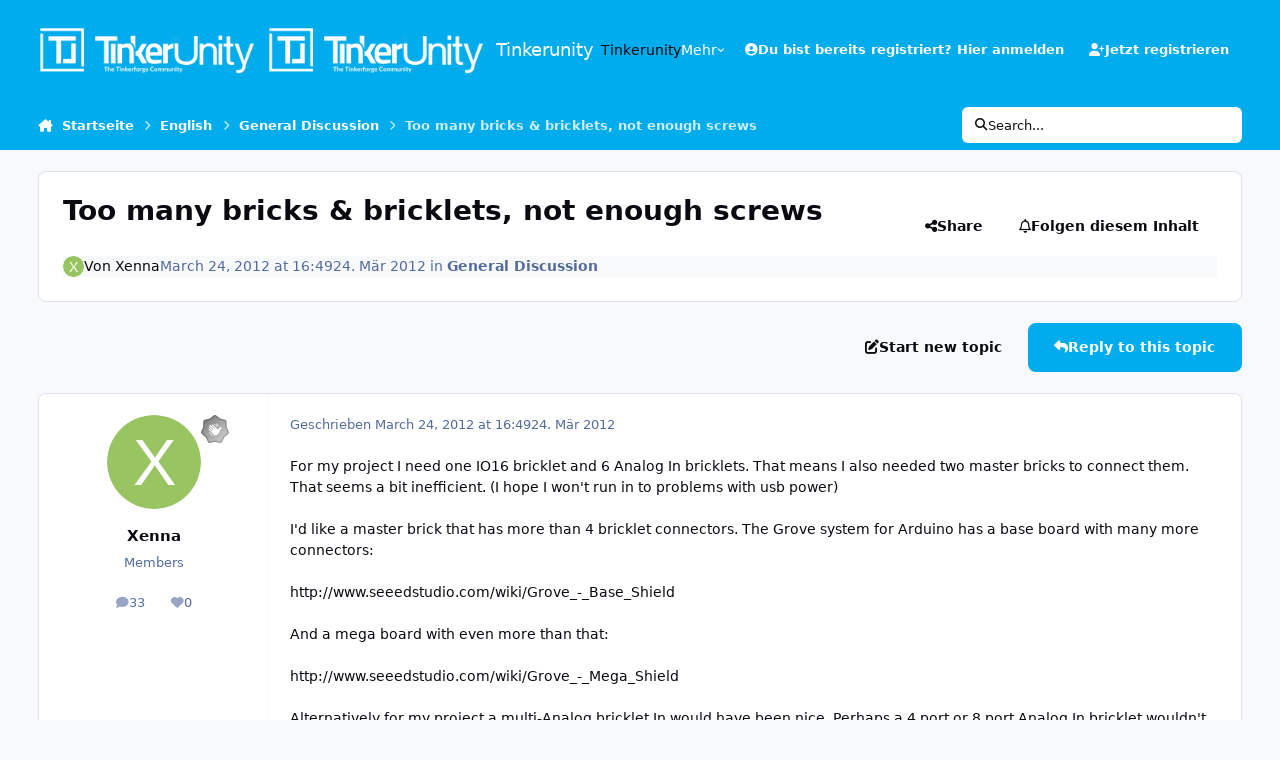

--- FILE ---
content_type: text/html;charset=UTF-8
request_url: https://www.tinkerunity.org/topic/139-too-many-bricks-amp-bricklets-not-enough-screws/
body_size: 26622
content:
<!DOCTYPE html>
<html lang="de-DE" dir="ltr" 

data-ips-path="/topic/139-too-many-bricks-amp-bricklets-not-enough-screws/"
data-ips-scheme='system'
data-ips-scheme-active='system'
data-ips-scheme-default='system'
data-ips-theme="2"
data-ips-scheme-toggle="true"


    data-ips-guest


data-ips-theme-setting-change-scheme='1'
data-ips-theme-setting-link-panels='1'
data-ips-theme-setting-nav-bar-icons='0'
data-ips-theme-setting-mobile-icons-location='footer'
data-ips-theme-setting-mobile-footer-labels='1'
data-ips-theme-setting-sticky-sidebar='1'
data-ips-theme-setting-flip-sidebar='0'

data-ips-layout='default'



>
	<head data-ips-hook="head">
		<meta charset="utf-8">
		<title data-ips-hook="title">Too many bricks &amp; bricklets, not enough screws - General Discussion - Tinkerunity</title>
		
		
		
		

	
	<script>(() => document.documentElement.setAttribute('data-ips-scheme', (window.matchMedia('(prefers-color-scheme:dark)').matches) ? 'dark':'light'))();</script>

		


	<script>
		(() => {
			function getCookie(n) {
				let v = `; ${document.cookie}`, parts = v.split(`; ${n}=`);
				if (parts.length === 2) return parts.pop().split(';').shift();
			}
			
			const s = getCookie('ips4_scheme_preference');
			if(!s || s === document.documentElement.getAttribute("data-ips-scheme-active")) return;
			if(s === "system"){
				document.documentElement.setAttribute('data-ips-scheme',(window.matchMedia('(prefers-color-scheme:dark)').matches)?'dark':'light');
			} else {
				document.documentElement.setAttribute("data-ips-scheme",s);
			}
			document.documentElement.setAttribute("data-ips-scheme-active",s);
		})();
	</script>

		
		
		
		
		


	<!--!Font Awesome Free 6 by @fontawesome - https://fontawesome.com License - https://fontawesome.com/license/free Copyright 2024 Fonticons, Inc.-->
	<link rel='stylesheet' href='//www.tinkerunity.org/applications/core/interface/static/fontawesome/css/all.min.css?v=6.7.2'>



	<link rel='stylesheet' href='//www.tinkerunity.org/static/css/core_global_framework_framework.css?v=569034eec51765528646'>

	<link rel='stylesheet' href='//www.tinkerunity.org/static/css/core_global_flags.css?v=569034eec51765528646'>

	<link rel='stylesheet' href='//www.tinkerunity.org/static/css/core_front_core.css?v=569034eec51765528646'>

	<link rel='stylesheet' href='//www.tinkerunity.org/static/css/forums_front_forums.css?v=569034eec51765528646'>

	<link rel='stylesheet' href='//www.tinkerunity.org/static/css/forums_front_topics.css?v=569034eec51765528646'>


<!-- Content Config CSS Properties -->
<style id="contentOptionsCSS">
    :root {
        --i-embed-max-width: 500px;
        --i-embed-default-width: 500px;
        --i-embed-media-max-width: 100%;
    }
</style>



	
	
	<style id="themeVariables">
		
			:root{

--light__i-secondary: hsl(196 100% 46%);
--light__i-secondary-relative-l: 49;
--light__i-primary: hsl(196 100% 46%);
--light__i-primary-relative-l: 49;
--light__i-headerPrimary--ba-co: var(--i-primary);
--light__i-headerSecondary--ba-co: var(--i-primary);
--set__i-logo--he: 48;
--set__logo-light: url('https://www.tinkerunity.org/uploads/set_resources_2/6d538d11ecfced46f459ee300b5e80ec_tinkerunity_white_alpha_7b7a99.png');
--set__logo-dark: url('https://www.tinkerunity.org/uploads/set_resources_2/6d538d11ecfced46f459ee300b5e80ec_tinkerunity_white_alpha_207636.png');
--set__mobile-logo-light: url('https://www.tinkerunity.org/uploads/set_resources_2/6d538d11ecfced46f459ee300b5e80ec_tinkerunity_white_alpha_0eb221.png');
--set__mobile-logo-dark: url('https://www.tinkerunity.org/uploads/set_resources_2/6d538d11ecfced46f459ee300b5e80ec_tinkerunity_white_alpha_595f06.png');
--light__i-headerMobile--ba-co: var(--i-primary);
--light__i-footer--ba-co: var(--i-primary);
--light__i-footer--co: var(--i-base_2);
--dark__i-primary: hsl(196 100% 46%);
--dark__i-primary-relative-l: 49;
--dark__i-color_root: var(--i-base-contrast_4);
--light__i-color_root: var(--i-base-contrast_6);

}
		
	</style>

	
		<style id="themeCustomCSS">
			
		</style>
	

	


		



	<meta name="viewport" content="width=device-width, initial-scale=1, viewport-fit=cover">
	<meta name="apple-mobile-web-app-status-bar-style" content="black-translucent">
	
	
		
		
	
	
		<meta name="twitter:card" content="summary">
	
	
	
		
			
				
					<meta property="og:title" content="Too many bricks &amp; bricklets, not enough screws">
				
			
		
	
		
			
				
					<meta property="og:type" content="website">
				
			
		
	
		
			
				
					<meta property="og:url" content="https://www.tinkerunity.org/topic/139-too-many-bricks-amp-bricklets-not-enough-screws/">
				
			
		
	
		
			
				
					<meta name="description" content="For my project I need one IO16 bricklet and 6 Analog In bricklets. That means I also needed two master bricks to connect them. That seems a bit inefficient. (I hope I won&#039;t run in to problems with usb power) I&#039;d like a master brick that has more than 4 bricklet connectors. The Grove system for Ar...">
				
			
		
	
		
			
				
					<meta property="og:description" content="For my project I need one IO16 bricklet and 6 Analog In bricklets. That means I also needed two master bricks to connect them. That seems a bit inefficient. (I hope I won&#039;t run in to problems with usb power) I&#039;d like a master brick that has more than 4 bricklet connectors. The Grove system for Ar...">
				
			
		
	
		
			
				
					<meta property="og:updated_time" content="2012-04-17T10:10:04Z">
				
			
		
	
		
			
				
					<meta property="og:site_name" content="Tinkerunity">
				
			
		
	
		
			
				
					<meta property="og:locale" content="de_DE">
				
			
		
	
	
		
			<link rel="canonical" href="https://www.tinkerunity.org/topic/139-too-many-bricks-amp-bricklets-not-enough-screws/">
		
	
	
	
	
	
	<link rel="manifest" href="https://www.tinkerunity.org/manifest.webmanifest/">
	
	

	
	

	
	


		

	</head>
	<body data-ips-hook="body" class="ipsApp ipsApp_front " data-contentClass="IPS\forums\Topic" data-controller="core.front.core.app" data-pageApp="forums" data-pageLocation="front" data-pageModule="forums" data-pageController="topic" data-id="139" >
		<a href="#ipsLayout__main" class="ipsSkipToContent">Jump to content</a>
		
		
		

<i-pull-to-refresh aria-hidden="true">
	<div class="iPullToRefresh"></div>
</i-pull-to-refresh>
		


	<i-pwa-install id="ipsPwaInstall">
		
		
		<div class="iPwaInstall__content">
			<div class="iPwaInstall__title">View in the app</div>
			<p class="iPwaInstall__desc">A better way to browse. <strong>Learn more</strong>.</p>
		</div>
		<button type="button" class="iPwaInstall__learnMore" popovertarget="iPwaInstall__learnPopover">Learn more</button>
		<button type="button" class="iPwaInstall__dismiss" id="iPwaInstall__dismiss"><span aria-hidden="true">&times;</span><span class="ipsInvisible">Dismiss</span></button>
	</i-pwa-install>
	
	<i-card popover id="iPwaInstall__learnPopover">
		<button class="iCardDismiss" type="button" tabindex="-1" popovertarget="iPwaInstall__learnPopover" popovertargetaction="hide">Close</button>
		<div class="iCard">
			<div class="iCard__content iPwaInstallPopover">
				<div class="i-flex i-gap_2">
					
					<div class="i-flex_11 i-align-self_center">
						<div class="i-font-weight_700 i-color_hard">Tinkerunity</div>
						<p>A full-screen app on your home screen with push notifications, badges and more.</p>
					</div>
				</div>

				<div class="iPwaInstallPopover__ios">
					<div class="iPwaInstallPopover__title">
						<svg xmlns="http://www.w3.org/2000/svg" viewBox="0 0 384 512"><path d="M318.7 268.7c-.2-36.7 16.4-64.4 50-84.8-18.8-26.9-47.2-41.7-84.7-44.6-35.5-2.8-74.3 20.7-88.5 20.7-15 0-49.4-19.7-76.4-19.7C63.3 141.2 4 184.8 4 273.5q0 39.3 14.4 81.2c12.8 36.7 59 126.7 107.2 125.2 25.2-.6 43-17.9 75.8-17.9 31.8 0 48.3 17.9 76.4 17.9 48.6-.7 90.4-82.5 102.6-119.3-65.2-30.7-61.7-90-61.7-91.9zm-56.6-164.2c27.3-32.4 24.8-61.9 24-72.5-24.1 1.4-52 16.4-67.9 34.9-17.5 19.8-27.8 44.3-25.6 71.9 26.1 2 49.9-11.4 69.5-34.3z"/></svg>
						<span>To install this app on iOS and iPadOS</span>
					</div>
					<ol class="ipsList ipsList--bullets i-color_soft i-margin-top_2">
						<li>Tap the <svg xmlns='http://www.w3.org/2000/svg' viewBox='0 0 416 550.4' class='iPwaInstallPopover__svg'><path d='M292.8 129.6 208 44.8l-84.8 84.8-22.4-22.4L208 0l107.2 107.2-22.4 22.4Z'/><path d='M192 22.4h32v336h-32v-336Z'/><path d='M368 550.4H48c-27.2 0-48-20.8-48-48v-288c0-27.2 20.8-48 48-48h112v32H48c-9.6 0-16 6.4-16 16v288c0 9.6 6.4 16 16 16h320c9.6 0 16-6.4 16-16v-288c0-9.6-6.4-16-16-16H256v-32h112c27.2 0 48 20.8 48 48v288c0 27.2-20.8 48-48 48Z'/></svg> Share icon in Safari</li>
						<li>Scroll the menu and tap <strong>Add to Home Screen</strong>.</li>
						<li>Tap <strong>Add</strong> in the top-right corner.</li>
					</ol>
				</div>
				<div class="iPwaInstallPopover__android">
					<div class="iPwaInstallPopover__title">
						<svg xmlns="http://www.w3.org/2000/svg" viewBox="0 0 576 512"><path d="M420.6 301.9a24 24 0 1 1 24-24 24 24 0 0 1 -24 24m-265.1 0a24 24 0 1 1 24-24 24 24 0 0 1 -24 24m273.7-144.5 47.9-83a10 10 0 1 0 -17.3-10h0l-48.5 84.1a301.3 301.3 0 0 0 -246.6 0L116.2 64.5a10 10 0 1 0 -17.3 10h0l47.9 83C64.5 202.2 8.2 285.6 0 384H576c-8.2-98.5-64.5-181.8-146.9-226.6"/></svg>
						<span>To install this app on Android</span>
					</div>
					<ol class="ipsList ipsList--bullets i-color_soft i-margin-top_2">
						<li>Tap the 3-dot menu (⋮) in the top-right corner of the browser.</li>
						<li>Tap <strong>Add to Home screen</strong> or <strong>Install app</strong>.</li>
						<li>Confirm by tapping <strong>Install</strong>.</li>
					</ol>
				</div>
			</div>
		</div>
	</i-card>

		
		<div class="ipsLayout" id="ipsLayout" data-ips-hook="layout">
			
			<div class="ipsLayout__app" data-ips-hook="app">
				
				<div data-ips-hook="mobileHeader" class="ipsMobileHeader ipsResponsive_header--mobile">
					
<a href="https://www.tinkerunity.org/" data-ips-hook="logo" class="ipsLogo ipsLogo--mobile" accesskey="1">
	
		

    
    
    
    <picture class='ipsLogo__image ipsLogo__image--light'>
        <source srcset="[data-uri]" media="(min-width: 980px)">
        <img src="https://www.tinkerunity.org/uploads/set_resources_2/6d538d11ecfced46f459ee300b5e80ec_tinkerunity_white_alpha_0eb221.png" width="300" height="63" alt='Tinkerunity' data-ips-theme-image='mobile-logo-light'>
    </picture>

		

    
    
    
    <picture class='ipsLogo__image ipsLogo__image--dark'>
        <source srcset="[data-uri]" media="(min-width: 980px)">
        <img src="https://www.tinkerunity.org/uploads/set_resources_2/6d538d11ecfced46f459ee300b5e80ec_tinkerunity_white_alpha_595f06.png" width="300" height="63" alt='Tinkerunity' data-ips-theme-image='mobile-logo-dark'>
    </picture>

	
  	<div class="ipsLogo__text">
		<span class="ipsLogo__name" data-ips-theme-text="set__i-logo-text">Tinkerunity</span>
		
			<span class="ipsLogo__slogan" data-ips-theme-text="set__i-logo-slogan"></span>
		
	</div>
</a>
					
<ul data-ips-hook="mobileNavHeader" class="ipsMobileNavIcons ipsResponsive_header--mobile">
	
		<li data-el="guest">
			<button type="button" class="ipsMobileNavIcons__button ipsMobileNavIcons__button--primary" aria-controls="ipsOffCanvas--guest" aria-expanded="false" data-ipscontrols>
				<span>Anmelden</span>
			</button>
		</li>
	
	
	
		
	
    
	
	
</ul>
				</div>
				
				


				
					
<nav class="ipsBreadcrumb ipsBreadcrumb--mobile ipsResponsive_header--mobile" aria-label="Breadcrumbs" >
	<ol itemscope itemtype="https://schema.org/BreadcrumbList" class="ipsBreadcrumb__list">
		<li itemprop="itemListElement" itemscope itemtype="https://schema.org/ListItem">
			<a title="Startseite" href="https://www.tinkerunity.org/" itemprop="item">
				<i class="fa-solid fa-house-chimney"></i> <span itemprop="name">Startseite</span>
			</a>
			<meta itemprop="position" content="1">
		</li>
		
		
		
			
				<li itemprop="itemListElement" itemscope itemtype="https://schema.org/ListItem">
					<a href="https://www.tinkerunity.org/forum/3-english/" itemprop="item">
						<span itemprop="name">English </span>
					</a>
					<meta itemprop="position" content="2">
				</li>
			
			
		
			
				<li itemprop="itemListElement" itemscope itemtype="https://schema.org/ListItem">
					<a href="https://www.tinkerunity.org/forum/5-general-discussion/" itemprop="item">
						<span itemprop="name">General Discussion </span>
					</a>
					<meta itemprop="position" content="3">
				</li>
			
			
		
			
				<li aria-current="location" itemprop="itemListElement" itemscope itemtype="https://schema.org/ListItem">
					<span itemprop="name">Too many bricks &amp; bricklets, not enough screws</span>
					<meta itemprop="position" content="4">
				</li>
			
			
		
	</ol>
	<ul class="ipsBreadcrumb__feed" data-ips-hook="feed">
		
		<li >
			<a data-action="defaultStream" href="https://www.tinkerunity.org/discover/" ><i class="fa-regular fa-file-lines"></i> <span data-role="defaultStreamName">Alle Aktivitäten</span></a>
		</li>
	</ul>
</nav>
				
				
					<header data-ips-hook="header" class="ipsHeader ipsResponsive_header--desktop">
						
						
							<div data-ips-hook="primaryHeader" class="ipsHeader__primary" >
								<div class="ipsWidth ipsHeader__align">
									<div data-ips-header-position="4" class="ipsHeader__start">


	
		<div data-ips-header-content='logo'>
			<!-- logo -->
			
				
<a href="https://www.tinkerunity.org/" data-ips-hook="logo" class="ipsLogo ipsLogo--desktop" accesskey="1">
	
		

    
    
    
    <picture class='ipsLogo__image ipsLogo__image--light'>
        <source srcset="[data-uri]" media="(max-width: 979px)">
        <img src="https://www.tinkerunity.org/uploads/set_resources_2/6d538d11ecfced46f459ee300b5e80ec_tinkerunity_white_alpha_7b7a99.png" width="300" height="63" alt='Tinkerunity' data-ips-theme-image='logo-light'>
    </picture>

		

    
    
    
    <picture class='ipsLogo__image ipsLogo__image--dark'>
        <source srcset="[data-uri]" media="(max-width: 979px)">
        <img src="https://www.tinkerunity.org/uploads/set_resources_2/6d538d11ecfced46f459ee300b5e80ec_tinkerunity_white_alpha_207636.png" width="300" height="63" alt='Tinkerunity' data-ips-theme-image='logo-dark'>
    </picture>

	
  	<div class="ipsLogo__text">
		<span class="ipsLogo__name" data-ips-theme-text="set__i-logo-text">Tinkerunity</span>
		
			<span class="ipsLogo__slogan" data-ips-theme-text="set__i-logo-slogan"></span>
		
	</div>
</a>
			
			
			    
			    
			    
			    
			
		</div>
	

	

	

	

	
</div>
									<div data-ips-header-position="5" class="ipsHeader__center">


	

	
		<div data-ips-header-content='navigation'>
			<!-- navigation -->
			
			
			    
				    


<nav data-ips-hook="navBar" class="ipsNav" aria-label="Primary">
	<i-navigation-menu>
		<ul class="ipsNavBar" data-role="menu">
			


	
		
		
		
		<li  data-id="17"  data-navApp="core" data-navExt="CustomItem" >
			
			
				
					<a href="https://www.tinkerunity.org"  data-navItem-id="17" >
						<span class="ipsNavBar__icon" aria-hidden="true">
							
								<i class="fa-solid" style="--icon:'\f1c5'"></i>
							
						</span>
						<span class="ipsNavBar__text">
							<span class="ipsNavBar__label">Tinkerunity</span>
						</span>
					</a>
				
			
		</li>
	

	
		
		
		
		<li  data-id="15"  data-navApp="core" data-navExt="CustomItem" >
			
			
				
					<a href="https://www.tinkerforge.com"  data-navItem-id="15" >
						<span class="ipsNavBar__icon" aria-hidden="true">
							
								<i class="fa-solid" style="--icon:'\f1c5'"></i>
							
						</span>
						<span class="ipsNavBar__text">
							<span class="ipsNavBar__label">Tinkerforge</span>
						</span>
					</a>
				
			
		</li>
	

	

	

	
		
		
		
		<li  data-id="16"  data-navApp="core" data-navExt="CustomItem" >
			
			
				
					<a href="https://www.tinkerforge.com/home/legal_info/" target='_blank' rel="noopener" data-navItem-id="16" >
						<span class="ipsNavBar__icon" aria-hidden="true">
							
								<i class="fa-solid" style="--icon:'\f1c5'"></i>
							
						</span>
						<span class="ipsNavBar__text">
							<span class="ipsNavBar__label">Impressum</span>
						</span>
					</a>
				
			
		</li>
	

			<li data-role="moreLi" hidden>
				<button aria-expanded="false" aria-controls="nav__more" data-ipscontrols type="button">
					<span class="ipsNavBar__icon" aria-hidden="true">
						<i class="fa-solid fa-bars"></i>
					</span>
					<span class="ipsNavBar__text">
						<span class="ipsNavBar__label">Mehr</span>
						<i class="fa-solid fa-angle-down"></i>
					</span>
				</button>
				<ul class="ipsNav__dropdown" id="nav__more" data-role="moreMenu" data-ips-hidden-light-dismiss hidden></ul>
			</li>
		</ul>
		<div class="ipsNavPriority js-ipsNavPriority" aria-hidden="true">
			<ul class="ipsNavBar" data-role="clone">
				<li data-role="moreLiClone">
					<button aria-expanded="false" aria-controls="nav__more" data-ipscontrols type="button">
						<span class="ipsNavBar__icon" aria-hidden="true">
							<i class="fa-solid fa-bars"></i>
						</span>
						<span class="ipsNavBar__text">
							<span class="ipsNavBar__label">Mehr</span>
							<i class="fa-solid fa-angle-down"></i>
						</span>
					</button>
				</li>
				


	
		
		
		
		<li  data-id="17"  data-navApp="core" data-navExt="CustomItem" >
			
			
				
					<a href="https://www.tinkerunity.org"  data-navItem-id="17" >
						<span class="ipsNavBar__icon" aria-hidden="true">
							
								<i class="fa-solid" style="--icon:'\f1c5'"></i>
							
						</span>
						<span class="ipsNavBar__text">
							<span class="ipsNavBar__label">Tinkerunity</span>
						</span>
					</a>
				
			
		</li>
	

	
		
		
		
		<li  data-id="15"  data-navApp="core" data-navExt="CustomItem" >
			
			
				
					<a href="https://www.tinkerforge.com"  data-navItem-id="15" >
						<span class="ipsNavBar__icon" aria-hidden="true">
							
								<i class="fa-solid" style="--icon:'\f1c5'"></i>
							
						</span>
						<span class="ipsNavBar__text">
							<span class="ipsNavBar__label">Tinkerforge</span>
						</span>
					</a>
				
			
		</li>
	

	

	

	
		
		
		
		<li  data-id="16"  data-navApp="core" data-navExt="CustomItem" >
			
			
				
					<a href="https://www.tinkerforge.com/home/legal_info/" target='_blank' rel="noopener" data-navItem-id="16" >
						<span class="ipsNavBar__icon" aria-hidden="true">
							
								<i class="fa-solid" style="--icon:'\f1c5'"></i>
							
						</span>
						<span class="ipsNavBar__text">
							<span class="ipsNavBar__label">Impressum</span>
						</span>
					</a>
				
			
		</li>
	

			</ul>
		</div>
	</i-navigation-menu>
</nav>
			    
			    
			    
			    
			
		</div>
	

	

	

	
</div>
									<div data-ips-header-position="6" class="ipsHeader__end">


	

	

	
		<div data-ips-header-content='user'>
			<!-- user -->
			
			
			    
			    
				    

	<ul id="elUserNav" data-ips-hook="userBarGuest" class="ipsUserNav ipsUserNav--guest">
        
		
        
        
        
            
            <li id="elSignInLink" data-el="sign-in">
                <button type="button" id="elUserSignIn" popovertarget="elUserSignIn_menu" class="ipsUserNav__link">
                	<i class="fa-solid fa-circle-user"></i>
                	<span class="ipsUserNav__text">Du bist bereits registriert? Hier anmelden</span>
                </button>                
                
<i-dropdown popover id="elUserSignIn_menu">
	<div class="iDropdown">
		<form accept-charset='utf-8' method='post' action='https://www.tinkerunity.org/login/'>
			<input type="hidden" name="csrfKey" value="4d0f7db3028eb88dd47352981b40c3aa">
			<input type="hidden" name="ref" value="aHR0cHM6Ly93d3cudGlua2VydW5pdHkub3JnL3RvcGljLzEzOS10b28tbWFueS1icmlja3MtYW1wLWJyaWNrbGV0cy1ub3QtZW5vdWdoLXNjcmV3cy8=">
			<div data-role="loginForm">
				
				
				
					
<div class="">
	<h4 class="ipsTitle ipsTitle--h3 i-padding_2 i-padding-bottom_0 i-color_hard">Anmelden</h4>
	<ul class='ipsForm ipsForm--vertical ipsForm--login-popup'>
		<li class="ipsFieldRow ipsFieldRow--noLabel ipsFieldRow--fullWidth">
			<label class="ipsFieldRow__label" for="login_popup_email">E-Mail Adresse</label>
			<div class="ipsFieldRow__content">
                <input type="email" class='ipsInput ipsInput--text' placeholder="E-Mail Adresse" name="auth" autocomplete="email" id='login_popup_email'>
			</div>
		</li>
		<li class="ipsFieldRow ipsFieldRow--noLabel ipsFieldRow--fullWidth">
			<label class="ipsFieldRow__label" for="login_popup_password">Passwort</label>
			<div class="ipsFieldRow__content">
				<input type="password" class='ipsInput ipsInput--text' placeholder="Passwort" name="password" autocomplete="current-password" id='login_popup_password'>
			</div>
		</li>
		<li class="ipsFieldRow ipsFieldRow--checkbox">
			<input type="checkbox" name="remember_me" id="remember_me_checkbox_popup" value="1" checked class="ipsInput ipsInput--toggle">
			<div class="ipsFieldRow__content">
				<label class="ipsFieldRow__label" for="remember_me_checkbox_popup">Angemeldet bleiben</label>
				<div class="ipsFieldRow__desc">Bei öffentlichen Computern nicht empfohlen</div>
			</div>
		</li>
		<li class="ipsSubmitRow">
			<button type="submit" name="_processLogin" value="usernamepassword" class="ipsButton ipsButton--primary i-width_100p">Anmelden</button>
			
				<p class="i-color_soft i-link-color_inherit i-font-weight_500 i-font-size_-1 i-margin-top_2">
					
						<a href='https://www.tinkerunity.org/lostpassword/' >
					
					Passwort vergessen?</a>
				</p>
			
		</li>
	</ul>
</div>
				
			</div>
		</form>
	</div>
</i-dropdown>
            </li>
            
        
		
			<li data-el="sign-up">
				
					<a href="https://www.tinkerunity.org/register/" class="ipsUserNav__link ipsUserNav__link--sign-up" data-ipsdialog data-ipsdialog-size="narrow" data-ipsdialog-title="Jetzt registrieren"  id="elRegisterButton">
						<i class="fa-solid fa-user-plus"></i>
						<span class="ipsUserNav__text">Jetzt registrieren</span>
					</a>
				
			</li>
		
		
	</ul>

			    
			    
			    
			
		</div>
	

	

	
</div>
								</div>
							</div>
						
						
							<div data-ips-hook="secondaryHeader" class="ipsHeader__secondary" >
								<div class="ipsWidth ipsHeader__align">
									<div data-ips-header-position="7" class="ipsHeader__start">


	

	

	

	
		<div data-ips-header-content='breadcrumb'>
			<!-- breadcrumb -->
			
			
			    
			    
			    
				    
<nav class="ipsBreadcrumb ipsBreadcrumb--top " aria-label="Breadcrumbs" >
	<ol itemscope itemtype="https://schema.org/BreadcrumbList" class="ipsBreadcrumb__list">
		<li itemprop="itemListElement" itemscope itemtype="https://schema.org/ListItem">
			<a title="Startseite" href="https://www.tinkerunity.org/" itemprop="item">
				<i class="fa-solid fa-house-chimney"></i> <span itemprop="name">Startseite</span>
			</a>
			<meta itemprop="position" content="1">
		</li>
		
		
		
			
				<li itemprop="itemListElement" itemscope itemtype="https://schema.org/ListItem">
					<a href="https://www.tinkerunity.org/forum/3-english/" itemprop="item">
						<span itemprop="name">English </span>
					</a>
					<meta itemprop="position" content="2">
				</li>
			
			
		
			
				<li itemprop="itemListElement" itemscope itemtype="https://schema.org/ListItem">
					<a href="https://www.tinkerunity.org/forum/5-general-discussion/" itemprop="item">
						<span itemprop="name">General Discussion </span>
					</a>
					<meta itemprop="position" content="3">
				</li>
			
			
		
			
				<li aria-current="location" itemprop="itemListElement" itemscope itemtype="https://schema.org/ListItem">
					<span itemprop="name">Too many bricks &amp; bricklets, not enough screws</span>
					<meta itemprop="position" content="4">
				</li>
			
			
		
	</ol>
	<ul class="ipsBreadcrumb__feed" data-ips-hook="feed">
		
		<li >
			<a data-action="defaultStream" href="https://www.tinkerunity.org/discover/" ><i class="fa-regular fa-file-lines"></i> <span data-role="defaultStreamName">Alle Aktivitäten</span></a>
		</li>
	</ul>
</nav>
			    
			    
			
		</div>
	

	
</div>
									<div data-ips-header-position="8" class="ipsHeader__center">


	

	

	

	

	
</div>
									<div data-ips-header-position="9" class="ipsHeader__end">


	

	

	

	

	
		<div data-ips-header-content='search'>
			<!-- search -->
			
			
			    
			    
			    
			    
				    

	<button class='ipsSearchPseudo' popovertarget="ipsSearchDialog" type="button">
		<i class="fa-solid fa-magnifying-glass"></i>
		<span>Search...</span>
	</button>

			    
			
		</div>
	
</div>
								</div>
							</div>
						
					</header>
				
				<main data-ips-hook="main" class="ipsLayout__main" id="ipsLayout__main" tabindex="-1">
					<div class="ipsWidth ipsWidth--main-content">
						<div class="ipsContentWrap">
							
							

							<div class="ipsLayout__columns">
								<section data-ips-hook="primaryColumn" class="ipsLayout__primary-column">
									
									
									
                                    
									

	





    
    

									




<!-- Start #ipsTopicView -->
<div class="ipsBlockSpacer" id="ipsTopicView" data-ips-topic-ui="traditional" data-ips-topic-first-page="true" data-ips-topic-comments="all">




<div class="ipsBox ipsBox--topicHeader ipsPull">
	<header class="ipsPageHeader">
		<div class="ipsPageHeader__row">
			<div data-ips-hook="header" class="ipsPageHeader__primary">
				<div class="ipsPageHeader__title">
					
						<h1 data-ips-hook="title">Too many bricks &amp; bricklets, not enough screws</h1>
					
					<div data-ips-hook="badges" class="ipsBadges">
						
					</div>
				</div>
				
				
			</div>
			
				<ul data-ips-hook="topicHeaderButtons" class="ipsButtons">
					
						<li>


    <button type="button" id="elShareItem_710647896" popovertarget="elShareItem_710647896_menu" class='ipsButton ipsButton--share ipsButton--inherit '>
        <i class='fa-solid fa-share-nodes'></i><span class="ipsButton__label">Share</span>
    </button>
    <i-dropdown popover id="elShareItem_710647896_menu" data-controller="core.front.core.sharelink">
        <div class="iDropdown">
            <div class='i-padding_2'>
                
                
                <span data-ipsCopy data-ipsCopy-flashmessage>
                    <a href="https://www.tinkerunity.org/topic/139-too-many-bricks-amp-bricklets-not-enough-screws/" class="ipsPageActions__mainLink" data-role="copyButton" data-clipboard-text="https://www.tinkerunity.org/topic/139-too-many-bricks-amp-bricklets-not-enough-screws/" data-ipstooltip title='Copy Link to Clipboard'><i class="fa-regular fa-copy"></i> https://www.tinkerunity.org/topic/139-too-many-bricks-amp-bricklets-not-enough-screws/</a>
                </span>
                <ul class='ipsList ipsList--inline i-justify-content_center i-gap_1 i-margin-top_2'>
                    
                        <li>
<a href="https://x.com/share?url=https%3A%2F%2Fwww.tinkerunity.org%2Ftopic%2F139-too-many-bricks-amp-bricklets-not-enough-screws%2F" class="ipsShareLink ipsShareLink--x" target="_blank" data-role="shareLink" title='Share on X' data-ipsTooltip rel='nofollow noopener'>
    <i class="fa-brands fa-x-twitter"></i>
</a></li>
                    
                        <li>
<a href="https://www.facebook.com/sharer/sharer.php?u=https%3A%2F%2Fwww.tinkerunity.org%2Ftopic%2F139-too-many-bricks-amp-bricklets-not-enough-screws%2F" class="ipsShareLink ipsShareLink--facebook" target="_blank" data-role="shareLink" title='Auf Facebook teilen' data-ipsTooltip rel='noopener nofollow'>
	<i class="fa-brands fa-facebook"></i>
</a></li>
                    
                        <li>
<a href="https://www.reddit.com/submit?url=https%3A%2F%2Fwww.tinkerunity.org%2Ftopic%2F139-too-many-bricks-amp-bricklets-not-enough-screws%2F&amp;title=Too+many+bricks+%26amp%3B+bricklets%2C+not+enough+screws" rel="nofollow noopener" class="ipsShareLink ipsShareLink--reddit" target="_blank" title='Auf Reddit teilen' data-ipsTooltip>
	<i class="fa-brands fa-reddit"></i>
</a></li>
                    
                        <li>
<a href="https://www.linkedin.com/shareArticle?mini=true&amp;url=https%3A%2F%2Fwww.tinkerunity.org%2Ftopic%2F139-too-many-bricks-amp-bricklets-not-enough-screws%2F&amp;title=Too+many+bricks+%26amp%3B+bricklets%2C+not+enough+screws" rel="nofollow noopener" class="ipsShareLink ipsShareLink--linkedin" target="_blank" data-role="shareLink" title='Auf LinkedIn teilen' data-ipsTooltip>
	<i class="fa-brands fa-linkedin"></i>
</a></li>
                    
                        <li>
<a href="https://pinterest.com/pin/create/button/?url=https://www.tinkerunity.org/topic/139-too-many-bricks-amp-bricklets-not-enough-screws/&amp;media=" class="ipsShareLink ipsShareLink--pinterest" rel="nofollow noopener" target="_blank" data-role="shareLink" title='Auf Pinterest teilen' data-ipsTooltip>
	<i class="fa-brands fa-pinterest"></i>
</a></li>
                    
                </ul>
                
                    <button class='ipsHide ipsButton ipsButton--small ipsButton--inherit ipsButton--wide i-margin-top_2' data-controller='core.front.core.webshare' data-role='webShare' data-webShareTitle='Too many bricks &amp; bricklets, not enough screws' data-webShareText='Too many bricks &amp; bricklets, not enough screws' data-webShareUrl='https://www.tinkerunity.org/topic/139-too-many-bricks-amp-bricklets-not-enough-screws/'>More sharing options...</button>
                
            </div>
        </div>
    </i-dropdown>
</li>
					
					
					<li>

<div data-followApp='forums' data-followArea='topic' data-followID='139' data-controller='core.front.core.followButton'>
	

	<a data-ips-hook="guest" href="https://www.tinkerunity.org/login/" rel="nofollow" class="ipsButton ipsButton--follow" data-role="followButton" data-ipstooltip title="Melde dich an, um diesem Inhalt zu folgen">
		<span>
			<i class="fa-regular fa-bell"></i>
			<span class="ipsButton__label">Folgen diesem Inhalt</span>
		</span>
		
	</a>

</div></li>
				</ul>
			
		</div>
		
		
			<!-- PageHeader footer is only shown in traditional view -->
			<div class="ipsPageHeader__row ipsPageHeader__row--footer">
				<div class="ipsPageHeader__primary">
					<div class="ipsPhotoPanel ipsPhotoPanel--inline">
						


	<a data-ips-hook="userPhotoWithUrl" href="https://www.tinkerunity.org/profile/59-xenna/" rel="nofollow" data-ipshover data-ipshover-width="370" data-ipshover-target="https://www.tinkerunity.org/profile/59-xenna/?do=hovercard"  class="ipsUserPhoto ipsUserPhoto--fluid" title="Gehe zu Xennas Profil" data-group="3" aria-hidden="true" tabindex="-1">
		<img src="data:image/svg+xml,%3Csvg%20xmlns%3D%22http%3A%2F%2Fwww.w3.org%2F2000%2Fsvg%22%20viewBox%3D%220%200%201024%201024%22%20style%3D%22background%3A%2398c462%22%3E%3Cg%3E%3Ctext%20text-anchor%3D%22middle%22%20dy%3D%22.35em%22%20x%3D%22512%22%20y%3D%22512%22%20fill%3D%22%23ffffff%22%20font-size%3D%22700%22%20font-family%3D%22-apple-system%2C%20BlinkMacSystemFont%2C%20Roboto%2C%20Helvetica%2C%20Arial%2C%20sans-serif%22%3EX%3C%2Ftext%3E%3C%2Fg%3E%3C%2Fsvg%3E" alt="Xenna" loading="lazy">
	</a>

						<div data-ips-hook="topicHeaderMetaData" class="ipsPhotoPanel__text">
							<div class="ipsPhotoPanel__primary">Von 


<a href='https://www.tinkerunity.org/profile/59-xenna/' rel="nofollow" data-ipsHover data-ipsHover-width='370' data-ipsHover-target='https://www.tinkerunity.org/profile/59-xenna/?do=hovercard&amp;referrer=https%253A%252F%252Fwww.tinkerunity.org%252Ftopic%252F139-too-many-bricks-amp-bricklets-not-enough-screws%252F' title="Gehe zu Xennas Profil" class="ipsUsername" translate="no">Xenna</a></div>
							<div class="ipsPhotoPanel__secondary"><time datetime='2012-03-24T16:49:27Z' title='24.03.2012 16:49' data-short='24. Mär 2012' class='ipsTime ipsTime--long'><span class='ipsTime__long'>March 24, 2012 at 16:49</span><span class='ipsTime__short'>24. Mär 2012</span></time> in <a href="https://www.tinkerunity.org/forum/5-general-discussion/" class="i-font-weight_600">General Discussion</a></div>
						</div>
					</div>
				</div>
				
			</div>
		
	</header>

	

</div>

<!-- Large topic warnings -->






<!-- These can be hidden on traditional first page using <div data-ips-hide="traditional-first"> -->


<!-- Content messages -->









<div class="i-flex i-flex-wrap_wrap-reverse i-align-items_center i-gap_3">

	<!-- All replies / Helpful Replies: This isn't shown on the first page, due to data-ips-hide="traditional-first" -->
	

	<!-- Start new topic, Reply to topic: Shown on all views -->
	<ul data-ips-hook="topicMainButtons" class="i-flex_11 ipsButtons ipsButtons--main">
		<li>
			
		</li>
		
			<li>
				<a href="https://www.tinkerunity.org/forum/5-general-discussion/?do=add" rel="nofollow" class="ipsButton ipsButton--text" title="Start a new topic in this forum"><i class="fa-solid fa-pen-to-square"></i><span>Start new topic</span></a>
			</li>
		
		
			<li data-controller="forums.front.topic.reply">
				<a href="#replyForm" rel="nofollow" class="ipsButton ipsButton--primary" data-action="replyToTopic"><i class="fa-solid fa-reply"></i><span>Reply to this topic</span></a>
			</li>
		
	</ul>
</div>





<section data-controller='core.front.core.recommendedComments' data-url='https://www.tinkerunity.org/topic/139-too-many-bricks-amp-bricklets-not-enough-screws/?recommended=comments' class='ipsBox ipsBox--featuredComments ipsRecommendedComments ipsHide'>
	<div data-role="recommendedComments">
		<header class='ipsBox__header'>
			<h2>Featured Replies</h2>
			

<div class='ipsCarouselNav ' data-ipscarousel='topic-featured-posts' >
	<button class='ipsCarouselNav__button' data-carousel-arrow='prev'><span class="ipsInvisible">Previous carousel slide</span><i class='fa-ips' aria-hidden='true'></i></button>
	<button class='ipsCarouselNav__button' data-carousel-arrow='next'><span class="ipsInvisible">Next carousel slide</span><i class='fa-ips' aria-hidden='true'></i></button>
</div>
		</header>
		
	</div>
</section>

<div id="comments" data-controller="core.front.core.commentFeed,forums.front.topic.view, core.front.core.ignoredComments" data-autopoll data-baseurl="https://www.tinkerunity.org/topic/139-too-many-bricks-amp-bricklets-not-enough-screws/" data-lastpage data-feedid="forums-ips_forums_topic-139" class="cTopic ipsBlockSpacer" data-follow-area-id="topic-139">

	<div data-ips-hook="topicPostFeed" id="elPostFeed" class="ipsEntries ipsPull ipsEntries--topic" data-role="commentFeed" data-controller="core.front.core.moderation" >

		
		<form action="https://www.tinkerunity.org/topic/139-too-many-bricks-amp-bricklets-not-enough-screws/?csrfKey=4d0f7db3028eb88dd47352981b40c3aa&amp;do=multimodComment" method="post" data-ipspageaction data-role="moderationTools">
			
			
				

					

					
					



<a id="findComment-731"></a>
<div id="comment-731"></div>
<article data-ips-hook="postWrapper" id="elComment_731" class="
		ipsEntry js-ipsEntry  ipsEntry--post 
        
        
        
        
        
		"   data-ips-first-post>
	
		<aside data-ips-hook="topicAuthorColumn" class="ipsEntry__author-column">
			
			<div data-ips-hook="postUserPhoto" class="ipsAvatarStack">
				


	<a data-ips-hook="userPhotoWithUrl" href="https://www.tinkerunity.org/profile/59-xenna/" rel="nofollow" data-ipshover data-ipshover-width="370" data-ipshover-target="https://www.tinkerunity.org/profile/59-xenna/?do=hovercard"  class="ipsUserPhoto ipsUserPhoto--fluid" title="Gehe zu Xennas Profil" data-group="3" aria-hidden="true" tabindex="-1">
		<img src="data:image/svg+xml,%3Csvg%20xmlns%3D%22http%3A%2F%2Fwww.w3.org%2F2000%2Fsvg%22%20viewBox%3D%220%200%201024%201024%22%20style%3D%22background%3A%2398c462%22%3E%3Cg%3E%3Ctext%20text-anchor%3D%22middle%22%20dy%3D%22.35em%22%20x%3D%22512%22%20y%3D%22512%22%20fill%3D%22%23ffffff%22%20font-size%3D%22700%22%20font-family%3D%22-apple-system%2C%20BlinkMacSystemFont%2C%20Roboto%2C%20Helvetica%2C%20Arial%2C%20sans-serif%22%3EX%3C%2Ftext%3E%3C%2Fg%3E%3C%2Fsvg%3E" alt="Xenna" loading="lazy">
	</a>

				
				
					
<img src='https://www.tinkerunity.org/uploads/monthly_2021_06/1_Newbie.svg' loading="lazy" alt="Newbie" class="ipsAvatarStack__rank" data-ipsTooltip title="Rang: Newbie (1/14)">
								
			</div>
			<h3 data-ips-hook="postUsername" class="ipsEntry__username">
				
				


<a href='https://www.tinkerunity.org/profile/59-xenna/' rel="nofollow" data-ipsHover data-ipsHover-width='370' data-ipsHover-target='https://www.tinkerunity.org/profile/59-xenna/?do=hovercard&amp;referrer=https%253A%252F%252Fwww.tinkerunity.org%252Ftopic%252F139-too-many-bricks-amp-bricklets-not-enough-screws%252F' title="Gehe zu Xennas Profil" class="ipsUsername" translate="no">Xenna</a>
				
			</h3>
			
				<div data-ips-hook="postUserGroup" class="ipsEntry__group">
					
						Members
					
				</div>
			
			
			
				<ul data-ips-hook="postUserStats" class="ipsEntry__authorStats ipsEntry__authorStats--minimal">
					<li data-i-el="posts">
						
							<a href="https://www.tinkerunity.org/profile/59-xenna/content/" rel="nofollow" title="Posts" data-ipstooltip>
								<i class="fa-solid fa-comment"></i>
								<span data-i-el="number">33</span>
								<span data-i-el="label">posts</span>
							</a>
						
					</li>
					
					
						<li data-ips-hook="postUserBadges" data-i-el="badges">
							<a href="https://www.tinkerunity.org/profile/59-xenna/badges/" data-action="badgeLog" title="Badges">
								<i class="fa-solid fa-award"></i>
								<span data-i-el="number">0</span>
								<span data-i-el="label">Badges</span>
							</a>
						</li>
					
					
						<li data-ips-hook="postUserReputation" data-i-el="reputation">
							
								<span>
									<i class="fa-solid fa-heart"></i>
									<span data-i-el="number">0</span>
									<span data-i-el="label">Reputation</span>
								</span>
							
						</li>
					
				</ul>
				<ul data-ips-hook="postUserCustomFields" class="ipsEntry__authorFields">
					

				</ul>
			
			
		</aside>
	
	
<aside data-ips-hook="topicAuthorColumn" class="ipsEntry__header" data-feedid="forums-ips_forums_topic-139">
	<div class="ipsEntry__header-align">

		<div class="ipsPhotoPanel">
			<!-- Avatar -->
			<div class="ipsAvatarStack" data-ips-hook="postUserPhoto">
				


	<a data-ips-hook="userPhotoWithUrl" href="https://www.tinkerunity.org/profile/59-xenna/" rel="nofollow" data-ipshover data-ipshover-width="370" data-ipshover-target="https://www.tinkerunity.org/profile/59-xenna/?do=hovercard"  class="ipsUserPhoto ipsUserPhoto--fluid" title="Gehe zu Xennas Profil" data-group="3" aria-hidden="true" tabindex="-1">
		<img src="data:image/svg+xml,%3Csvg%20xmlns%3D%22http%3A%2F%2Fwww.w3.org%2F2000%2Fsvg%22%20viewBox%3D%220%200%201024%201024%22%20style%3D%22background%3A%2398c462%22%3E%3Cg%3E%3Ctext%20text-anchor%3D%22middle%22%20dy%3D%22.35em%22%20x%3D%22512%22%20y%3D%22512%22%20fill%3D%22%23ffffff%22%20font-size%3D%22700%22%20font-family%3D%22-apple-system%2C%20BlinkMacSystemFont%2C%20Roboto%2C%20Helvetica%2C%20Arial%2C%20sans-serif%22%3EX%3C%2Ftext%3E%3C%2Fg%3E%3C%2Fsvg%3E" alt="Xenna" loading="lazy">
	</a>

				
					
<img src='https://www.tinkerunity.org/uploads/monthly_2021_06/1_Newbie.svg' loading="lazy" alt="Newbie" class="ipsAvatarStack__rank" data-ipsTooltip title="Rang: Newbie (1/14)">
				
				
			</div>
			<!-- Username -->
			<div class="ipsPhotoPanel__text">
				<h3 data-ips-hook="postUsername" class="ipsEntry__username">
					


<a href='https://www.tinkerunity.org/profile/59-xenna/' rel="nofollow" data-ipsHover data-ipsHover-width='370' data-ipsHover-target='https://www.tinkerunity.org/profile/59-xenna/?do=hovercard&amp;referrer=https%253A%252F%252Fwww.tinkerunity.org%252Ftopic%252F139-too-many-bricks-amp-bricklets-not-enough-screws%252F' title="Gehe zu Xennas Profil" class="ipsUsername" translate="no">Xenna</a>
					
						<span class="ipsEntry__group">
							
								Members
							
						</span>
					
					
				</h3>
				<p class="ipsPhotoPanel__secondary">
					Geschrieben <time datetime='2012-03-24T16:49:27Z' title='24.03.2012 16:49' data-short='24. Mär 2012' class='ipsTime ipsTime--long'><span class='ipsTime__long'>March 24, 2012 at 16:49</span><span class='ipsTime__short'>24. Mär 2012</span></time>
				</p>
			</div>
		</div>

		<!-- Minimal badges -->
		<ul data-ips-hook="postBadgesSecondary" class="ipsBadges">
			
			
			
			
			
			
		</ul>

		

		

		
			<!-- Expand mini profile -->
			<button class="ipsEntry__topButton ipsEntry__topButton--profile" type="button" aria-controls="mini-profile-731" aria-expanded="false" data-ipscontrols data-ipscontrols-src="https://www.tinkerunity.org/?&amp;app=core&amp;module=system&amp;controller=ajax&amp;do=miniProfile&amp;authorId=59&amp;solvedCount=load" aria-label="Author stats" data-ipstooltip><i class="fa-solid fa-chevron-down" aria-hidden="true"></i></button>
		

        
<!-- Mini profile -->

	<div id='mini-profile-731' data-ips-hidden-animation="slide-fade" hidden class="ipsEntry__profile-row ipsLoading ipsLoading--small">
        
            <ul class='ipsEntry__profile'></ul>
        
	</div>

	</div>
</aside>
	

<div id="comment-731_wrap" data-controller="core.front.core.comment" data-feedid="forums-ips_forums_topic-139" data-commentapp="forums" data-commenttype="forums" data-commentid="731" data-quotedata="{&quot;userid&quot;:59,&quot;username&quot;:&quot;Xenna&quot;,&quot;timestamp&quot;:1332607767,&quot;contentapp&quot;:&quot;forums&quot;,&quot;contenttype&quot;:&quot;forums&quot;,&quot;contentid&quot;:139,&quot;contentclass&quot;:&quot;forums_Topic&quot;,&quot;contentcommentid&quot;:731}" class="ipsEntry__content js-ipsEntry__content"   data-first-post="true" data-first-page="true" >
	<div class="ipsEntry__post">
		<div class="ipsEntry__meta">
			
				<span class="ipsEntry__date">Geschrieben <time datetime='2012-03-24T16:49:27Z' title='24.03.2012 16:49' data-short='24. Mär 2012' class='ipsTime ipsTime--long'><span class='ipsTime__long'>March 24, 2012 at 16:49</span><span class='ipsTime__short'>24. Mär 2012</span></time></span>
			
			<!-- Traditional badges -->
			<ul data-ips-hook="postBadges" class="ipsBadges">
				
				
				
				
                
				
			</ul>
			
			
		</div>
		

		

		

		<!-- Post content -->
		<div data-ips-hook="postContent" class="ipsRichText ipsRichText--user" data-role="commentContent" data-controller="core.front.core.lightboxedImages">

			
			

				<p>For my project I need one IO16 bricklet and 6 Analog In bricklets. That means I also needed two master bricks to connect them. That seems a bit inefficient. (I hope I won't run in to problems with usb power)</p><p> </p><p>
I'd like a master brick that has more than 4 bricklet connectors. The Grove system for Arduino has a base board with many more connectors:</p><p> </p><p>
<a href="http://www.seeedstudio.com/wiki/Grove_-_Base_Shield" rel="external nofollow">http://www.seeedstudio.com/wiki/Grove_-_Base_Shield</a></p><p> </p><p>
And a mega board with even more than that:</p><p> </p><p>
<a href="http://www.seeedstudio.com/wiki/Grove_-_Mega_Shield" rel="external nofollow">http://www.seeedstudio.com/wiki/Grove_-_Mega_Shield</a></p><p> </p><p>
Alternatively for my project a multi-Analog bricklet In would have been nice. Perhaps a 4 port or 8 port Analog In bricklet wouldn't need to be that expensive? The chips are tiny, so they would seem easy to fit.</p><p> </p><p>
I also wonder about the mounting kits. Am I the only one who thinks there should be 4 more screws per kit? (4 to screw the brick(lets) to the supports, 4 to screw the supports to something else)</p><p> </p><p>
With all that said, I'm really pleased with the Tinkerforge bricks. I'll post a description of my project when it's all done.</p><p> </p>

			

			
		</div>

		

	</div>
	
		<div class="ipsEntry__footer">
			<menu data-ips-hook="postFooterControls" class="ipsEntry__controls" data-role="commentControls" data-controller="core.front.helpful.helpful">
				
					
						<li data-ipsquote-editor="topic_comment" data-ipsquote-target="#comment-731" class="ipsJS_show">
							<button class="ipsHide" data-action="multiQuoteComment" data-ipstooltip data-ipsquote-multiquote data-mqid="mq731" aria-label="Mehrfachzitat"><i class="fa-solid fa-plus"></i></button>
						</li>
						<li data-ipsquote-editor="topic_comment" data-ipsquote-target="#comment-731" class="ipsJS_show">
							<a href="#" data-action="quoteComment" data-ipsquote-singlequote><i class="fa-solid fa-quote-left" aria-hidden="true"></i><span>Zitieren</span></a>
						</li>
					
					
					
					
                    
				
				<li class="ipsHide" data-role="commentLoading">
					<span class="ipsLoading ipsLoading--tiny"></span>
				</li>
			</menu>
			
				

	<div data-controller='core.front.core.reaction' class='ipsReact '>	
		
			
			<div class='ipsReact_blurb ipsHide' data-role='reactionBlurb'>
				
			</div>
		
		
		
	</div>

			
		</div>
	
	
</div>
	
</article>

                    
                    
					
						<!-- If this is the first post in the traditional UI, show some of the extras/messages below it -->
						

						<!-- Show the All Replies / Most Helpful tabs -->
						
					
					
					

					
					
					
				

					

					
					



<a id="findComment-732"></a>
<div id="comment-732"></div>
<article data-ips-hook="postWrapper" id="elComment_732" class="
		ipsEntry js-ipsEntry  ipsEntry--post 
        
        
        
        
        
		"   >
	
		<aside data-ips-hook="topicAuthorColumn" class="ipsEntry__author-column">
			
			<div data-ips-hook="postUserPhoto" class="ipsAvatarStack">
				


	<a data-ips-hook="userPhotoWithUrl" href="https://www.tinkerunity.org/profile/5-borg/" rel="nofollow" data-ipshover data-ipshover-width="370" data-ipshover-target="https://www.tinkerunity.org/profile/5-borg/?do=hovercard"  class="ipsUserPhoto ipsUserPhoto--fluid" title="Gehe zu borgs Profil" data-group="4" aria-hidden="true" tabindex="-1">
		<img src="https://www.tinkerunity.org/uploads/monthly_2019_11/Cinema-Borg-Head-icon-nontrans-mid.thumb.png.836f14eeb27dccc07e601404c55e5a95.png" alt="borg" loading="lazy">
	</a>

				
					<span class="ipsAvatarStack__badge ipsAvatarStack__badge--moderator" data-ipstooltip title="borg is a moderator" hidden></span>
				
				
					
<img src='https://www.tinkerunity.org/uploads/monthly_2021_06/9_RisingStar.svg' loading="lazy" alt="Rising Star" class="ipsAvatarStack__rank" data-ipsTooltip title="Rang: Rising Star (9/14)">
								
			</div>
			<h3 data-ips-hook="postUsername" class="ipsEntry__username">
				
				


<a href='https://www.tinkerunity.org/profile/5-borg/' rel="nofollow" data-ipsHover data-ipsHover-width='370' data-ipsHover-target='https://www.tinkerunity.org/profile/5-borg/?do=hovercard&amp;referrer=https%253A%252F%252Fwww.tinkerunity.org%252Ftopic%252F139-too-many-bricks-amp-bricklets-not-enough-screws%252F' title="Gehe zu borgs Profil" class="ipsUsername" translate="no">borg</a>
				
			</h3>
			
				<div data-ips-hook="postUserGroup" class="ipsEntry__group">
					
						<a href="https://www.tinkerunity.org/staff/" class="ipsEntry__moderatorBadge" data-ipstooltip title="borg is a moderator">
							Administrators
						</a>
					
				</div>
			
			
			
				<ul data-ips-hook="postUserStats" class="ipsEntry__authorStats ipsEntry__authorStats--minimal">
					<li data-i-el="posts">
						
							<a href="https://www.tinkerunity.org/profile/5-borg/content/" rel="nofollow" title="Posts" data-ipstooltip>
								<i class="fa-solid fa-comment"></i>
								<span data-i-el="number">3,7k</span>
								<span data-i-el="label">posts</span>
							</a>
						
					</li>
					
					
						<li data-ips-hook="postUserBadges" data-i-el="badges">
							<a href="https://www.tinkerunity.org/profile/5-borg/badges/" data-action="badgeLog" title="Badges">
								<i class="fa-solid fa-award"></i>
								<span data-i-el="number">9</span>
								<span data-i-el="label">Badges</span>
							</a>
						</li>
					
					
						<li data-ips-hook="postUserReputation" data-i-el="reputation">
							
								<span>
									<i class="fa-solid fa-heart"></i>
									<span data-i-el="number">93</span>
									<span data-i-el="label">Reputation</span>
								</span>
							
						</li>
					
				</ul>
				<ul data-ips-hook="postUserCustomFields" class="ipsEntry__authorFields">
					

				</ul>
			
			
		</aside>
	
	
<aside data-ips-hook="topicAuthorColumn" class="ipsEntry__header" data-feedid="forums-ips_forums_topic-139">
	<div class="ipsEntry__header-align">

		<div class="ipsPhotoPanel">
			<!-- Avatar -->
			<div class="ipsAvatarStack" data-ips-hook="postUserPhoto">
				


	<a data-ips-hook="userPhotoWithUrl" href="https://www.tinkerunity.org/profile/5-borg/" rel="nofollow" data-ipshover data-ipshover-width="370" data-ipshover-target="https://www.tinkerunity.org/profile/5-borg/?do=hovercard"  class="ipsUserPhoto ipsUserPhoto--fluid" title="Gehe zu borgs Profil" data-group="4" aria-hidden="true" tabindex="-1">
		<img src="https://www.tinkerunity.org/uploads/monthly_2019_11/Cinema-Borg-Head-icon-nontrans-mid.thumb.png.836f14eeb27dccc07e601404c55e5a95.png" alt="borg" loading="lazy">
	</a>

				
					
<img src='https://www.tinkerunity.org/uploads/monthly_2021_06/9_RisingStar.svg' loading="lazy" alt="Rising Star" class="ipsAvatarStack__rank" data-ipsTooltip title="Rang: Rising Star (9/14)">
				
				
			</div>
			<!-- Username -->
			<div class="ipsPhotoPanel__text">
				<h3 data-ips-hook="postUsername" class="ipsEntry__username">
					


<a href='https://www.tinkerunity.org/profile/5-borg/' rel="nofollow" data-ipsHover data-ipsHover-width='370' data-ipsHover-target='https://www.tinkerunity.org/profile/5-borg/?do=hovercard&amp;referrer=https%253A%252F%252Fwww.tinkerunity.org%252Ftopic%252F139-too-many-bricks-amp-bricklets-not-enough-screws%252F' title="Gehe zu borgs Profil" class="ipsUsername" translate="no">borg</a>
					
						<span class="ipsEntry__group">
							
								<a href="https://www.tinkerunity.org/staff/" class="ipsEntry__moderatorBadge" data-ipstooltip title="borg is a moderator">
									Administrators
								</a>
							
						</span>
					
					
				</h3>
				<p class="ipsPhotoPanel__secondary">
					Geschrieben <time datetime='2012-03-24T19:23:23Z' title='24.03.2012 19:23' data-short='24. Mär 2012' class='ipsTime ipsTime--long'><span class='ipsTime__long'>March 24, 2012 at 19:23</span><span class='ipsTime__short'>24. Mär 2012</span></time>
				</p>
			</div>
		</div>

		<!-- Minimal badges -->
		<ul data-ips-hook="postBadgesSecondary" class="ipsBadges">
			
			
			
			
			
			
		</ul>

		

		

		
			<!-- Expand mini profile -->
			<button class="ipsEntry__topButton ipsEntry__topButton--profile" type="button" aria-controls="mini-profile-732" aria-expanded="false" data-ipscontrols data-ipscontrols-src="https://www.tinkerunity.org/?&amp;app=core&amp;module=system&amp;controller=ajax&amp;do=miniProfile&amp;authorId=5&amp;solvedCount=load" aria-label="Author stats" data-ipstooltip><i class="fa-solid fa-chevron-down" aria-hidden="true"></i></button>
		

        
<!-- Mini profile -->

	<div id='mini-profile-732' data-ips-hidden-animation="slide-fade" hidden class="ipsEntry__profile-row ipsLoading ipsLoading--small">
        
            <ul class='ipsEntry__profile'></ul>
        
	</div>

	</div>
</aside>
	

<div id="comment-732_wrap" data-controller="core.front.core.comment" data-feedid="forums-ips_forums_topic-139" data-commentapp="forums" data-commenttype="forums" data-commentid="732" data-quotedata="{&quot;userid&quot;:5,&quot;username&quot;:&quot;borg&quot;,&quot;timestamp&quot;:1332617003,&quot;contentapp&quot;:&quot;forums&quot;,&quot;contenttype&quot;:&quot;forums&quot;,&quot;contentid&quot;:139,&quot;contentclass&quot;:&quot;forums_Topic&quot;,&quot;contentcommentid&quot;:732}" class="ipsEntry__content js-ipsEntry__content"  >
	<div class="ipsEntry__post">
		<div class="ipsEntry__meta">
			
				<span class="ipsEntry__date">Geschrieben <time datetime='2012-03-24T19:23:23Z' title='24.03.2012 19:23' data-short='24. Mär 2012' class='ipsTime ipsTime--long'><span class='ipsTime__long'>March 24, 2012 at 19:23</span><span class='ipsTime__short'>24. Mär 2012</span></time></span>
			
			<!-- Traditional badges -->
			<ul data-ips-hook="postBadges" class="ipsBadges">
				
				
				
				
                
				
			</ul>
			
			
		</div>
		

		

		

		<!-- Post content -->
		<div data-ips-hook="postContent" class="ipsRichText ipsRichText--user" data-role="commentContent" data-controller="core.front.core.lightboxedImages">

			
			

				<p>A Brick with more than 4 Bricklet connectors is quite hard. Bricks are defined to have a size of 4x4cm, 2 board-to-board connectors at the sides and one usb connector and 2 buttons at the front. 4 Bricklet connectors are unfortunately the maximum that can be mounted on the back side.</p><p> </p><p>
A larger board without stack capability with just a USB connector and lots of Bricklet connectors would be possible.</p><p> </p><p>
A Multi Analog IN Bricklet would also be possible.</p><p> </p><p>
I doubt that we will make any of the two in the next months however. There is so much more stuff we want to release, we have to prioritize.</p><p> </p><p>
Regarding the mounting kits: Mhh, i suppose the idea is that you get everything you need to be able to place a Brick/Bricklet on a table without the board touching it. It is hard to provide anything that might be needed to mount our stuff in any possible casing or similar.</p><p> </p><p>
That said, you can probably buy 3mm screws for something like 1 cent/piece at your local hardware store. Also we intend to offer casings for all of our Bricks/Bricklets in the future, there you will of course get anything needed.</p>

			

			
		</div>

		
			

		

	</div>
	
		<div class="ipsEntry__footer">
			<menu data-ips-hook="postFooterControls" class="ipsEntry__controls" data-role="commentControls" data-controller="core.front.helpful.helpful">
				
					
						<li data-ipsquote-editor="topic_comment" data-ipsquote-target="#comment-732" class="ipsJS_show">
							<button class="ipsHide" data-action="multiQuoteComment" data-ipstooltip data-ipsquote-multiquote data-mqid="mq732" aria-label="Mehrfachzitat"><i class="fa-solid fa-plus"></i></button>
						</li>
						<li data-ipsquote-editor="topic_comment" data-ipsquote-target="#comment-732" class="ipsJS_show">
							<a href="#" data-action="quoteComment" data-ipsquote-singlequote><i class="fa-solid fa-quote-left" aria-hidden="true"></i><span>Zitieren</span></a>
						</li>
					
					
					
					
                    
						

                    
				
				<li class="ipsHide" data-role="commentLoading">
					<span class="ipsLoading ipsLoading--tiny"></span>
				</li>
			</menu>
			
				

	<div data-controller='core.front.core.reaction' class='ipsReact '>	
		
			
			<div class='ipsReact_blurb ipsHide' data-role='reactionBlurb'>
				
			</div>
		
		
		
	</div>

			
		</div>
	
	
</div>
	
</article>

                    
                    
					
					
					

					
					
					
				

					

					
					



<a id="findComment-733"></a>
<div id="comment-733"></div>
<article data-ips-hook="postWrapper" id="elComment_733" class="
		ipsEntry js-ipsEntry  ipsEntry--post 
        
        
        
        
        
		"   >
	
		<aside data-ips-hook="topicAuthorColumn" class="ipsEntry__author-column">
			
			<div data-ips-hook="postUserPhoto" class="ipsAvatarStack">
				


	<a data-ips-hook="userPhotoWithUrl" href="https://www.tinkerunity.org/profile/59-xenna/" rel="nofollow" data-ipshover data-ipshover-width="370" data-ipshover-target="https://www.tinkerunity.org/profile/59-xenna/?do=hovercard"  class="ipsUserPhoto ipsUserPhoto--fluid" title="Gehe zu Xennas Profil" data-group="3" aria-hidden="true" tabindex="-1">
		<img src="data:image/svg+xml,%3Csvg%20xmlns%3D%22http%3A%2F%2Fwww.w3.org%2F2000%2Fsvg%22%20viewBox%3D%220%200%201024%201024%22%20style%3D%22background%3A%2398c462%22%3E%3Cg%3E%3Ctext%20text-anchor%3D%22middle%22%20dy%3D%22.35em%22%20x%3D%22512%22%20y%3D%22512%22%20fill%3D%22%23ffffff%22%20font-size%3D%22700%22%20font-family%3D%22-apple-system%2C%20BlinkMacSystemFont%2C%20Roboto%2C%20Helvetica%2C%20Arial%2C%20sans-serif%22%3EX%3C%2Ftext%3E%3C%2Fg%3E%3C%2Fsvg%3E" alt="Xenna" loading="lazy">
	</a>

				
				
					
<img src='https://www.tinkerunity.org/uploads/monthly_2021_06/1_Newbie.svg' loading="lazy" alt="Newbie" class="ipsAvatarStack__rank" data-ipsTooltip title="Rang: Newbie (1/14)">
								
			</div>
			<h3 data-ips-hook="postUsername" class="ipsEntry__username">
				
				


<a href='https://www.tinkerunity.org/profile/59-xenna/' rel="nofollow" data-ipsHover data-ipsHover-width='370' data-ipsHover-target='https://www.tinkerunity.org/profile/59-xenna/?do=hovercard&amp;referrer=https%253A%252F%252Fwww.tinkerunity.org%252Ftopic%252F139-too-many-bricks-amp-bricklets-not-enough-screws%252F' title="Gehe zu Xennas Profil" class="ipsUsername" translate="no">Xenna</a>
				
			</h3>
			
				<div data-ips-hook="postUserGroup" class="ipsEntry__group">
					
						Members
					
				</div>
			
			
			
				<ul data-ips-hook="postUserStats" class="ipsEntry__authorStats ipsEntry__authorStats--minimal">
					<li data-i-el="posts">
						
							<a href="https://www.tinkerunity.org/profile/59-xenna/content/" rel="nofollow" title="Posts" data-ipstooltip>
								<i class="fa-solid fa-comment"></i>
								<span data-i-el="number">33</span>
								<span data-i-el="label">posts</span>
							</a>
						
					</li>
					
					
						<li data-ips-hook="postUserBadges" data-i-el="badges">
							<a href="https://www.tinkerunity.org/profile/59-xenna/badges/" data-action="badgeLog" title="Badges">
								<i class="fa-solid fa-award"></i>
								<span data-i-el="number">0</span>
								<span data-i-el="label">Badges</span>
							</a>
						</li>
					
					
						<li data-ips-hook="postUserReputation" data-i-el="reputation">
							
								<span>
									<i class="fa-solid fa-heart"></i>
									<span data-i-el="number">0</span>
									<span data-i-el="label">Reputation</span>
								</span>
							
						</li>
					
				</ul>
				<ul data-ips-hook="postUserCustomFields" class="ipsEntry__authorFields">
					

				</ul>
			
			
		</aside>
	
	
<aside data-ips-hook="topicAuthorColumn" class="ipsEntry__header" data-feedid="forums-ips_forums_topic-139">
	<div class="ipsEntry__header-align">

		<div class="ipsPhotoPanel">
			<!-- Avatar -->
			<div class="ipsAvatarStack" data-ips-hook="postUserPhoto">
				


	<a data-ips-hook="userPhotoWithUrl" href="https://www.tinkerunity.org/profile/59-xenna/" rel="nofollow" data-ipshover data-ipshover-width="370" data-ipshover-target="https://www.tinkerunity.org/profile/59-xenna/?do=hovercard"  class="ipsUserPhoto ipsUserPhoto--fluid" title="Gehe zu Xennas Profil" data-group="3" aria-hidden="true" tabindex="-1">
		<img src="data:image/svg+xml,%3Csvg%20xmlns%3D%22http%3A%2F%2Fwww.w3.org%2F2000%2Fsvg%22%20viewBox%3D%220%200%201024%201024%22%20style%3D%22background%3A%2398c462%22%3E%3Cg%3E%3Ctext%20text-anchor%3D%22middle%22%20dy%3D%22.35em%22%20x%3D%22512%22%20y%3D%22512%22%20fill%3D%22%23ffffff%22%20font-size%3D%22700%22%20font-family%3D%22-apple-system%2C%20BlinkMacSystemFont%2C%20Roboto%2C%20Helvetica%2C%20Arial%2C%20sans-serif%22%3EX%3C%2Ftext%3E%3C%2Fg%3E%3C%2Fsvg%3E" alt="Xenna" loading="lazy">
	</a>

				
					
<img src='https://www.tinkerunity.org/uploads/monthly_2021_06/1_Newbie.svg' loading="lazy" alt="Newbie" class="ipsAvatarStack__rank" data-ipsTooltip title="Rang: Newbie (1/14)">
				
				
			</div>
			<!-- Username -->
			<div class="ipsPhotoPanel__text">
				<h3 data-ips-hook="postUsername" class="ipsEntry__username">
					


<a href='https://www.tinkerunity.org/profile/59-xenna/' rel="nofollow" data-ipsHover data-ipsHover-width='370' data-ipsHover-target='https://www.tinkerunity.org/profile/59-xenna/?do=hovercard&amp;referrer=https%253A%252F%252Fwww.tinkerunity.org%252Ftopic%252F139-too-many-bricks-amp-bricklets-not-enough-screws%252F' title="Gehe zu Xennas Profil" class="ipsUsername" translate="no">Xenna</a>
					
						<span class="ipsEntry__group">
							
								Members
							
						</span>
					
					
				</h3>
				<p class="ipsPhotoPanel__secondary">
					Geschrieben <time datetime='2012-03-24T21:09:07Z' title='24.03.2012 21:09' data-short='24. Mär 2012' class='ipsTime ipsTime--long'><span class='ipsTime__long'>March 24, 2012 at 21:09</span><span class='ipsTime__short'>24. Mär 2012</span></time>
				</p>
			</div>
		</div>

		<!-- Minimal badges -->
		<ul data-ips-hook="postBadgesSecondary" class="ipsBadges">
			
				<li><span class="ipsBadge ipsBadge--author">Autor</span></li>
			
			
			
			
			
			
		</ul>

		

		

		
			<!-- Expand mini profile -->
			<button class="ipsEntry__topButton ipsEntry__topButton--profile" type="button" aria-controls="mini-profile-733" aria-expanded="false" data-ipscontrols data-ipscontrols-src="https://www.tinkerunity.org/?&amp;app=core&amp;module=system&amp;controller=ajax&amp;do=miniProfile&amp;authorId=59&amp;solvedCount=load" aria-label="Author stats" data-ipstooltip><i class="fa-solid fa-chevron-down" aria-hidden="true"></i></button>
		

        
<!-- Mini profile -->

	<div id='mini-profile-733' data-ips-hidden-animation="slide-fade" hidden class="ipsEntry__profile-row ipsLoading ipsLoading--small">
        
            <ul class='ipsEntry__profile'></ul>
        
	</div>

	</div>
</aside>
	

<div id="comment-733_wrap" data-controller="core.front.core.comment" data-feedid="forums-ips_forums_topic-139" data-commentapp="forums" data-commenttype="forums" data-commentid="733" data-quotedata="{&quot;userid&quot;:59,&quot;username&quot;:&quot;Xenna&quot;,&quot;timestamp&quot;:1332623347,&quot;contentapp&quot;:&quot;forums&quot;,&quot;contenttype&quot;:&quot;forums&quot;,&quot;contentid&quot;:139,&quot;contentclass&quot;:&quot;forums_Topic&quot;,&quot;contentcommentid&quot;:733}" class="ipsEntry__content js-ipsEntry__content"  >
	<div class="ipsEntry__post">
		<div class="ipsEntry__meta">
			
				<span class="ipsEntry__date">Geschrieben <time datetime='2012-03-24T21:09:07Z' title='24.03.2012 21:09' data-short='24. Mär 2012' class='ipsTime ipsTime--long'><span class='ipsTime__long'>March 24, 2012 at 21:09</span><span class='ipsTime__short'>24. Mär 2012</span></time></span>
			
			<!-- Traditional badges -->
			<ul data-ips-hook="postBadges" class="ipsBadges">
				
					<li><span class="ipsBadge ipsBadge--author">Autor</span></li>
				
				
				
				
                
				
			</ul>
			
			
		</div>
		

		

		

		<!-- Post content -->
		<div data-ips-hook="postContent" class="ipsRichText ipsRichText--user" data-role="commentContent" data-controller="core.front.core.lightboxedImages">

			
			

				<blockquote data-ipsquote="" class="ipsQuote" data-ipsquote-contentcommentid="790" data-ipsquote-username="borg" data-cite="borg" data-ipsquote-timestamp="1332617003" data-ipsquote-contentapp="forums" data-ipsquote-contenttype="forums" data-ipsquote-contentid="139" data-ipsquote-contentclass="forums_Topic"><div><p>
A Brick with more than 4 Bricklet connectors is quite hard. Bricks are defined to have a size of 4x4cm, 2 board-to-board connectors at the sides and one usb connector and 2 buttons at the front. 4 Bricklet connectors are unfortunately the maximum that can be mounted on the back side.</p><p>
</p></div></blockquote><p> </p><p>
Couldn't you fit two more on the usb connector side on the underside of the board? That would help a bit <img alt=";)" src="https://www.tinkerunity.org/uploads/emoticons/wink.gif.e5703887aaacf64bc01b45ba09835a95.gif" loading="lazy"></p><p> </p><p>
I can't help thinking there would be quite a few potential customers who would just want to connect lots of bricklets to their PC (I currently have no need for motors/IMU or Chibi bricks). If that could all be done through one master that would be great. If you need an extra master per 4 bricklets, at 29 EUR a piece your solution suddenly becomes fairly expensive.</p><p> </p><p> </p>

			

			
		</div>

		

	</div>
	
		<div class="ipsEntry__footer">
			<menu data-ips-hook="postFooterControls" class="ipsEntry__controls" data-role="commentControls" data-controller="core.front.helpful.helpful">
				
					
						<li data-ipsquote-editor="topic_comment" data-ipsquote-target="#comment-733" class="ipsJS_show">
							<button class="ipsHide" data-action="multiQuoteComment" data-ipstooltip data-ipsquote-multiquote data-mqid="mq733" aria-label="Mehrfachzitat"><i class="fa-solid fa-plus"></i></button>
						</li>
						<li data-ipsquote-editor="topic_comment" data-ipsquote-target="#comment-733" class="ipsJS_show">
							<a href="#" data-action="quoteComment" data-ipsquote-singlequote><i class="fa-solid fa-quote-left" aria-hidden="true"></i><span>Zitieren</span></a>
						</li>
					
					
					
					
                    
						

                    
				
				<li class="ipsHide" data-role="commentLoading">
					<span class="ipsLoading ipsLoading--tiny"></span>
				</li>
			</menu>
			
				

	<div data-controller='core.front.core.reaction' class='ipsReact '>	
		
			
			<div class='ipsReact_blurb ipsHide' data-role='reactionBlurb'>
				
			</div>
		
		
		
	</div>

			
		</div>
	
	
</div>
	
</article>

                    
                    
					
					
					

					
					
					
				

					

					
					



<a id="findComment-734"></a>
<div id="comment-734"></div>
<article data-ips-hook="postWrapper" id="elComment_734" class="
		ipsEntry js-ipsEntry  ipsEntry--post 
        
        
        
        
        
		"   >
	
		<aside data-ips-hook="topicAuthorColumn" class="ipsEntry__author-column">
			
			<div data-ips-hook="postUserPhoto" class="ipsAvatarStack">
				


	<a data-ips-hook="userPhotoWithUrl" href="https://www.tinkerunity.org/profile/5-borg/" rel="nofollow" data-ipshover data-ipshover-width="370" data-ipshover-target="https://www.tinkerunity.org/profile/5-borg/?do=hovercard"  class="ipsUserPhoto ipsUserPhoto--fluid" title="Gehe zu borgs Profil" data-group="4" aria-hidden="true" tabindex="-1">
		<img src="https://www.tinkerunity.org/uploads/monthly_2019_11/Cinema-Borg-Head-icon-nontrans-mid.thumb.png.836f14eeb27dccc07e601404c55e5a95.png" alt="borg" loading="lazy">
	</a>

				
					<span class="ipsAvatarStack__badge ipsAvatarStack__badge--moderator" data-ipstooltip title="borg is a moderator" hidden></span>
				
				
					
<img src='https://www.tinkerunity.org/uploads/monthly_2021_06/9_RisingStar.svg' loading="lazy" alt="Rising Star" class="ipsAvatarStack__rank" data-ipsTooltip title="Rang: Rising Star (9/14)">
								
			</div>
			<h3 data-ips-hook="postUsername" class="ipsEntry__username">
				
				


<a href='https://www.tinkerunity.org/profile/5-borg/' rel="nofollow" data-ipsHover data-ipsHover-width='370' data-ipsHover-target='https://www.tinkerunity.org/profile/5-borg/?do=hovercard&amp;referrer=https%253A%252F%252Fwww.tinkerunity.org%252Ftopic%252F139-too-many-bricks-amp-bricklets-not-enough-screws%252F' title="Gehe zu borgs Profil" class="ipsUsername" translate="no">borg</a>
				
			</h3>
			
				<div data-ips-hook="postUserGroup" class="ipsEntry__group">
					
						<a href="https://www.tinkerunity.org/staff/" class="ipsEntry__moderatorBadge" data-ipstooltip title="borg is a moderator">
							Administrators
						</a>
					
				</div>
			
			
			
				<ul data-ips-hook="postUserStats" class="ipsEntry__authorStats ipsEntry__authorStats--minimal">
					<li data-i-el="posts">
						
							<a href="https://www.tinkerunity.org/profile/5-borg/content/" rel="nofollow" title="Posts" data-ipstooltip>
								<i class="fa-solid fa-comment"></i>
								<span data-i-el="number">3,7k</span>
								<span data-i-el="label">posts</span>
							</a>
						
					</li>
					
					
						<li data-ips-hook="postUserBadges" data-i-el="badges">
							<a href="https://www.tinkerunity.org/profile/5-borg/badges/" data-action="badgeLog" title="Badges">
								<i class="fa-solid fa-award"></i>
								<span data-i-el="number">9</span>
								<span data-i-el="label">Badges</span>
							</a>
						</li>
					
					
						<li data-ips-hook="postUserReputation" data-i-el="reputation">
							
								<span>
									<i class="fa-solid fa-heart"></i>
									<span data-i-el="number">93</span>
									<span data-i-el="label">Reputation</span>
								</span>
							
						</li>
					
				</ul>
				<ul data-ips-hook="postUserCustomFields" class="ipsEntry__authorFields">
					

				</ul>
			
			
		</aside>
	
	
<aside data-ips-hook="topicAuthorColumn" class="ipsEntry__header" data-feedid="forums-ips_forums_topic-139">
	<div class="ipsEntry__header-align">

		<div class="ipsPhotoPanel">
			<!-- Avatar -->
			<div class="ipsAvatarStack" data-ips-hook="postUserPhoto">
				


	<a data-ips-hook="userPhotoWithUrl" href="https://www.tinkerunity.org/profile/5-borg/" rel="nofollow" data-ipshover data-ipshover-width="370" data-ipshover-target="https://www.tinkerunity.org/profile/5-borg/?do=hovercard"  class="ipsUserPhoto ipsUserPhoto--fluid" title="Gehe zu borgs Profil" data-group="4" aria-hidden="true" tabindex="-1">
		<img src="https://www.tinkerunity.org/uploads/monthly_2019_11/Cinema-Borg-Head-icon-nontrans-mid.thumb.png.836f14eeb27dccc07e601404c55e5a95.png" alt="borg" loading="lazy">
	</a>

				
					
<img src='https://www.tinkerunity.org/uploads/monthly_2021_06/9_RisingStar.svg' loading="lazy" alt="Rising Star" class="ipsAvatarStack__rank" data-ipsTooltip title="Rang: Rising Star (9/14)">
				
				
			</div>
			<!-- Username -->
			<div class="ipsPhotoPanel__text">
				<h3 data-ips-hook="postUsername" class="ipsEntry__username">
					


<a href='https://www.tinkerunity.org/profile/5-borg/' rel="nofollow" data-ipsHover data-ipsHover-width='370' data-ipsHover-target='https://www.tinkerunity.org/profile/5-borg/?do=hovercard&amp;referrer=https%253A%252F%252Fwww.tinkerunity.org%252Ftopic%252F139-too-many-bricks-amp-bricklets-not-enough-screws%252F' title="Gehe zu borgs Profil" class="ipsUsername" translate="no">borg</a>
					
						<span class="ipsEntry__group">
							
								<a href="https://www.tinkerunity.org/staff/" class="ipsEntry__moderatorBadge" data-ipstooltip title="borg is a moderator">
									Administrators
								</a>
							
						</span>
					
					
				</h3>
				<p class="ipsPhotoPanel__secondary">
					Geschrieben <time datetime='2012-03-24T22:29:11Z' title='24.03.2012 22:29' data-short='24. Mär 2012' class='ipsTime ipsTime--long'><span class='ipsTime__long'>March 24, 2012 at 22:29</span><span class='ipsTime__short'>24. Mär 2012</span></time>
				</p>
			</div>
		</div>

		<!-- Minimal badges -->
		<ul data-ips-hook="postBadgesSecondary" class="ipsBadges">
			
			
			
			
			
			
		</ul>

		

		

		
			<!-- Expand mini profile -->
			<button class="ipsEntry__topButton ipsEntry__topButton--profile" type="button" aria-controls="mini-profile-734" aria-expanded="false" data-ipscontrols data-ipscontrols-src="https://www.tinkerunity.org/?&amp;app=core&amp;module=system&amp;controller=ajax&amp;do=miniProfile&amp;authorId=5&amp;solvedCount=load" aria-label="Author stats" data-ipstooltip><i class="fa-solid fa-chevron-down" aria-hidden="true"></i></button>
		

        
<!-- Mini profile -->

	<div id='mini-profile-734' data-ips-hidden-animation="slide-fade" hidden class="ipsEntry__profile-row ipsLoading ipsLoading--small">
        
            <ul class='ipsEntry__profile'></ul>
        
	</div>

	</div>
</aside>
	

<div id="comment-734_wrap" data-controller="core.front.core.comment" data-feedid="forums-ips_forums_topic-139" data-commentapp="forums" data-commenttype="forums" data-commentid="734" data-quotedata="{&quot;userid&quot;:5,&quot;username&quot;:&quot;borg&quot;,&quot;timestamp&quot;:1332628151,&quot;contentapp&quot;:&quot;forums&quot;,&quot;contenttype&quot;:&quot;forums&quot;,&quot;contentid&quot;:139,&quot;contentclass&quot;:&quot;forums_Topic&quot;,&quot;contentcommentid&quot;:734}" class="ipsEntry__content js-ipsEntry__content"  >
	<div class="ipsEntry__post">
		<div class="ipsEntry__meta">
			
				<span class="ipsEntry__date">Geschrieben <time datetime='2012-03-24T22:29:11Z' title='24.03.2012 22:29' data-short='24. Mär 2012' class='ipsTime ipsTime--long'><span class='ipsTime__long'>March 24, 2012 at 22:29</span><span class='ipsTime__short'>24. Mär 2012</span></time></span>
			
			<!-- Traditional badges -->
			<ul data-ips-hook="postBadges" class="ipsBadges">
				
				
				
				
                
				
			</ul>
			
			
		</div>
		

		

		

		<!-- Post content -->
		<div data-ips-hook="postContent" class="ipsRichText ipsRichText--user" data-role="commentContent" data-controller="core.front.core.lightboxedImages">

			
			

				<blockquote data-ipsquote="" class="ipsQuote" data-ipsquote-contentcommentid="791" data-ipsquote-username="Xenna" data-cite="Xenna" data-ipsquote-timestamp="1332623347" data-ipsquote-contentapp="forums" data-ipsquote-contenttype="forums" data-ipsquote-contentid="139" data-ipsquote-contentclass="forums_Topic"><div><p>
Couldn't you fit two more on the usb connector side on the underside of the board? That would help a bit <img alt=";)" src="https://www.tinkerunity.org/uploads/emoticons/wink.gif.e5703887aaacf64bc01b45ba09835a95.gif" loading="lazy"></p><p>
</p></div></blockquote><p> </p><p>
They would fit there, but the connectors of the Bricklet cables would collide with the USB connector on a USB cable (about 1mm with the cables we are currently selling).</p>

			

			
		</div>

		
			

		

	</div>
	
		<div class="ipsEntry__footer">
			<menu data-ips-hook="postFooterControls" class="ipsEntry__controls" data-role="commentControls" data-controller="core.front.helpful.helpful">
				
					
						<li data-ipsquote-editor="topic_comment" data-ipsquote-target="#comment-734" class="ipsJS_show">
							<button class="ipsHide" data-action="multiQuoteComment" data-ipstooltip data-ipsquote-multiquote data-mqid="mq734" aria-label="Mehrfachzitat"><i class="fa-solid fa-plus"></i></button>
						</li>
						<li data-ipsquote-editor="topic_comment" data-ipsquote-target="#comment-734" class="ipsJS_show">
							<a href="#" data-action="quoteComment" data-ipsquote-singlequote><i class="fa-solid fa-quote-left" aria-hidden="true"></i><span>Zitieren</span></a>
						</li>
					
					
					
					
                    
						

                    
				
				<li class="ipsHide" data-role="commentLoading">
					<span class="ipsLoading ipsLoading--tiny"></span>
				</li>
			</menu>
			
				

	<div data-controller='core.front.core.reaction' class='ipsReact '>	
		
			
			<div class='ipsReact_blurb ipsHide' data-role='reactionBlurb'>
				
			</div>
		
		
		
	</div>

			
		</div>
	
	
</div>
	
</article>

                    
                    
					
					
					

					
					
					
				

					

					
					



<a id="findComment-736"></a>
<div id="comment-736"></div>
<article data-ips-hook="postWrapper" id="elComment_736" class="
		ipsEntry js-ipsEntry  ipsEntry--post 
        
        
        
        
        
		"   >
	
		<aside data-ips-hook="topicAuthorColumn" class="ipsEntry__author-column">
			
			<div data-ips-hook="postUserPhoto" class="ipsAvatarStack">
				


	<a data-ips-hook="userPhotoWithUrl" href="https://www.tinkerunity.org/profile/69-thomaskl/" rel="nofollow" data-ipshover data-ipshover-width="370" data-ipshover-target="https://www.tinkerunity.org/profile/69-thomaskl/?do=hovercard"  class="ipsUserPhoto ipsUserPhoto--fluid" title="Gehe zu ThomasKls Profil" data-group="3" aria-hidden="true" tabindex="-1">
		<img src="data:image/svg+xml,%3Csvg%20xmlns%3D%22http%3A%2F%2Fwww.w3.org%2F2000%2Fsvg%22%20viewBox%3D%220%200%201024%201024%22%20style%3D%22background%3A%238762c4%22%3E%3Cg%3E%3Ctext%20text-anchor%3D%22middle%22%20dy%3D%22.35em%22%20x%3D%22512%22%20y%3D%22512%22%20fill%3D%22%23ffffff%22%20font-size%3D%22700%22%20font-family%3D%22-apple-system%2C%20BlinkMacSystemFont%2C%20Roboto%2C%20Helvetica%2C%20Arial%2C%20sans-serif%22%3ET%3C%2Ftext%3E%3C%2Fg%3E%3C%2Fsvg%3E" alt="ThomasKl" loading="lazy">
	</a>

				
				
					
<img src='https://www.tinkerunity.org/uploads/monthly_2021_06/1_Newbie.svg' loading="lazy" alt="Newbie" class="ipsAvatarStack__rank" data-ipsTooltip title="Rang: Newbie (1/14)">
								
			</div>
			<h3 data-ips-hook="postUsername" class="ipsEntry__username">
				
				


<a href='https://www.tinkerunity.org/profile/69-thomaskl/' rel="nofollow" data-ipsHover data-ipsHover-width='370' data-ipsHover-target='https://www.tinkerunity.org/profile/69-thomaskl/?do=hovercard&amp;referrer=https%253A%252F%252Fwww.tinkerunity.org%252Ftopic%252F139-too-many-bricks-amp-bricklets-not-enough-screws%252F' title="Gehe zu ThomasKls Profil" class="ipsUsername" translate="no">ThomasKl</a>
				
			</h3>
			
				<div data-ips-hook="postUserGroup" class="ipsEntry__group">
					
						Members
					
				</div>
			
			
			
				<ul data-ips-hook="postUserStats" class="ipsEntry__authorStats ipsEntry__authorStats--minimal">
					<li data-i-el="posts">
						
							<a href="https://www.tinkerunity.org/profile/69-thomaskl/content/" rel="nofollow" title="Posts" data-ipstooltip>
								<i class="fa-solid fa-comment"></i>
								<span data-i-el="number">100</span>
								<span data-i-el="label">posts</span>
							</a>
						
					</li>
					
					
						<li data-ips-hook="postUserBadges" data-i-el="badges">
							<a href="https://www.tinkerunity.org/profile/69-thomaskl/badges/" data-action="badgeLog" title="Badges">
								<i class="fa-solid fa-award"></i>
								<span data-i-el="number">0</span>
								<span data-i-el="label">Badges</span>
							</a>
						</li>
					
					
						<li data-ips-hook="postUserReputation" data-i-el="reputation">
							
								<span>
									<i class="fa-solid fa-heart"></i>
									<span data-i-el="number">0</span>
									<span data-i-el="label">Reputation</span>
								</span>
							
						</li>
					
				</ul>
				<ul data-ips-hook="postUserCustomFields" class="ipsEntry__authorFields">
					

				</ul>
			
			
		</aside>
	
	
<aside data-ips-hook="topicAuthorColumn" class="ipsEntry__header" data-feedid="forums-ips_forums_topic-139">
	<div class="ipsEntry__header-align">

		<div class="ipsPhotoPanel">
			<!-- Avatar -->
			<div class="ipsAvatarStack" data-ips-hook="postUserPhoto">
				


	<a data-ips-hook="userPhotoWithUrl" href="https://www.tinkerunity.org/profile/69-thomaskl/" rel="nofollow" data-ipshover data-ipshover-width="370" data-ipshover-target="https://www.tinkerunity.org/profile/69-thomaskl/?do=hovercard"  class="ipsUserPhoto ipsUserPhoto--fluid" title="Gehe zu ThomasKls Profil" data-group="3" aria-hidden="true" tabindex="-1">
		<img src="data:image/svg+xml,%3Csvg%20xmlns%3D%22http%3A%2F%2Fwww.w3.org%2F2000%2Fsvg%22%20viewBox%3D%220%200%201024%201024%22%20style%3D%22background%3A%238762c4%22%3E%3Cg%3E%3Ctext%20text-anchor%3D%22middle%22%20dy%3D%22.35em%22%20x%3D%22512%22%20y%3D%22512%22%20fill%3D%22%23ffffff%22%20font-size%3D%22700%22%20font-family%3D%22-apple-system%2C%20BlinkMacSystemFont%2C%20Roboto%2C%20Helvetica%2C%20Arial%2C%20sans-serif%22%3ET%3C%2Ftext%3E%3C%2Fg%3E%3C%2Fsvg%3E" alt="ThomasKl" loading="lazy">
	</a>

				
					
<img src='https://www.tinkerunity.org/uploads/monthly_2021_06/1_Newbie.svg' loading="lazy" alt="Newbie" class="ipsAvatarStack__rank" data-ipsTooltip title="Rang: Newbie (1/14)">
				
				
			</div>
			<!-- Username -->
			<div class="ipsPhotoPanel__text">
				<h3 data-ips-hook="postUsername" class="ipsEntry__username">
					


<a href='https://www.tinkerunity.org/profile/69-thomaskl/' rel="nofollow" data-ipsHover data-ipsHover-width='370' data-ipsHover-target='https://www.tinkerunity.org/profile/69-thomaskl/?do=hovercard&amp;referrer=https%253A%252F%252Fwww.tinkerunity.org%252Ftopic%252F139-too-many-bricks-amp-bricklets-not-enough-screws%252F' title="Gehe zu ThomasKls Profil" class="ipsUsername" translate="no">ThomasKl</a>
					
						<span class="ipsEntry__group">
							
								Members
							
						</span>
					
					
				</h3>
				<p class="ipsPhotoPanel__secondary">
					Geschrieben <time datetime='2012-03-26T21:17:22Z' title='26.03.2012 21:17' data-short='26. Mär 2012' class='ipsTime ipsTime--long'><span class='ipsTime__long'>March 26, 2012 at 21:17</span><span class='ipsTime__short'>26. Mär 2012</span></time>
				</p>
			</div>
		</div>

		<!-- Minimal badges -->
		<ul data-ips-hook="postBadgesSecondary" class="ipsBadges">
			
			
			
			
			
			
		</ul>

		

		

		
			<!-- Expand mini profile -->
			<button class="ipsEntry__topButton ipsEntry__topButton--profile" type="button" aria-controls="mini-profile-736" aria-expanded="false" data-ipscontrols data-ipscontrols-src="https://www.tinkerunity.org/?&amp;app=core&amp;module=system&amp;controller=ajax&amp;do=miniProfile&amp;authorId=69&amp;solvedCount=load" aria-label="Author stats" data-ipstooltip><i class="fa-solid fa-chevron-down" aria-hidden="true"></i></button>
		

        
<!-- Mini profile -->

	<div id='mini-profile-736' data-ips-hidden-animation="slide-fade" hidden class="ipsEntry__profile-row ipsLoading ipsLoading--small">
        
            <ul class='ipsEntry__profile'></ul>
        
	</div>

	</div>
</aside>
	

<div id="comment-736_wrap" data-controller="core.front.core.comment" data-feedid="forums-ips_forums_topic-139" data-commentapp="forums" data-commenttype="forums" data-commentid="736" data-quotedata="{&quot;userid&quot;:69,&quot;username&quot;:&quot;ThomasKl&quot;,&quot;timestamp&quot;:1332796642,&quot;contentapp&quot;:&quot;forums&quot;,&quot;contenttype&quot;:&quot;forums&quot;,&quot;contentid&quot;:139,&quot;contentclass&quot;:&quot;forums_Topic&quot;,&quot;contentcommentid&quot;:736}" class="ipsEntry__content js-ipsEntry__content"  >
	<div class="ipsEntry__post">
		<div class="ipsEntry__meta">
			
				<span class="ipsEntry__date">Geschrieben <time datetime='2012-03-26T21:17:22Z' title='26.03.2012 21:17' data-short='26. Mär 2012' class='ipsTime ipsTime--long'><span class='ipsTime__long'>March 26, 2012 at 21:17</span><span class='ipsTime__short'>26. Mär 2012</span></time></span>
			
			<!-- Traditional badges -->
			<ul data-ips-hook="postBadges" class="ipsBadges">
				
				
				
				
                
				
			</ul>
			
			
		</div>
		

		

		

		<!-- Post content -->
		<div data-ips-hook="postContent" class="ipsRichText ipsRichText--user" data-role="commentContent" data-controller="core.front.core.lightboxedImages">

			
			

				<p>would it be possible to stack the bricklet connectors? looking at the pictures it seems like there could be enough room above the upper connectors for an additional row of connectors.  </p>

			

			
		</div>

		

	</div>
	
		<div class="ipsEntry__footer">
			<menu data-ips-hook="postFooterControls" class="ipsEntry__controls" data-role="commentControls" data-controller="core.front.helpful.helpful">
				
					
						<li data-ipsquote-editor="topic_comment" data-ipsquote-target="#comment-736" class="ipsJS_show">
							<button class="ipsHide" data-action="multiQuoteComment" data-ipstooltip data-ipsquote-multiquote data-mqid="mq736" aria-label="Mehrfachzitat"><i class="fa-solid fa-plus"></i></button>
						</li>
						<li data-ipsquote-editor="topic_comment" data-ipsquote-target="#comment-736" class="ipsJS_show">
							<a href="#" data-action="quoteComment" data-ipsquote-singlequote><i class="fa-solid fa-quote-left" aria-hidden="true"></i><span>Zitieren</span></a>
						</li>
					
					
					
					
                    
						

                    
				
				<li class="ipsHide" data-role="commentLoading">
					<span class="ipsLoading ipsLoading--tiny"></span>
				</li>
			</menu>
			
				

	<div data-controller='core.front.core.reaction' class='ipsReact '>	
		
			
			<div class='ipsReact_blurb ipsHide' data-role='reactionBlurb'>
				
			</div>
		
		
		
	</div>

			
		</div>
	
	
</div>
	
</article>

                    
                    
					
					
					

					
					
					
				

					

					
					



<a id="findComment-737"></a>
<div id="comment-737"></div>
<article data-ips-hook="postWrapper" id="elComment_737" class="
		ipsEntry js-ipsEntry  ipsEntry--post 
        
        
        
        
        
		"   >
	
		<aside data-ips-hook="topicAuthorColumn" class="ipsEntry__author-column">
			
			<div data-ips-hook="postUserPhoto" class="ipsAvatarStack">
				


	<a data-ips-hook="userPhotoWithUrl" href="https://www.tinkerunity.org/profile/3-batti/" rel="nofollow" data-ipshover data-ipshover-width="370" data-ipshover-target="https://www.tinkerunity.org/profile/3-batti/?do=hovercard"  class="ipsUserPhoto ipsUserPhoto--fluid" title="Gehe zu battis Profil" data-group="4" aria-hidden="true" tabindex="-1">
		<img src="data:image/svg+xml,%3Csvg%20xmlns%3D%22http%3A%2F%2Fwww.w3.org%2F2000%2Fsvg%22%20viewBox%3D%220%200%201024%201024%22%20style%3D%22background%3A%23c46283%22%3E%3Cg%3E%3Ctext%20text-anchor%3D%22middle%22%20dy%3D%22.35em%22%20x%3D%22512%22%20y%3D%22512%22%20fill%3D%22%23ffffff%22%20font-size%3D%22700%22%20font-family%3D%22-apple-system%2C%20BlinkMacSystemFont%2C%20Roboto%2C%20Helvetica%2C%20Arial%2C%20sans-serif%22%3EB%3C%2Ftext%3E%3C%2Fg%3E%3C%2Fsvg%3E" alt="batti" loading="lazy">
	</a>

				
					<span class="ipsAvatarStack__badge ipsAvatarStack__badge--moderator" data-ipstooltip title="batti is a moderator" hidden></span>
				
				
					
<img src='https://www.tinkerunity.org/uploads/monthly_2021_06/7_Collaborator.svg' loading="lazy" alt="Collaborator" class="ipsAvatarStack__rank" data-ipsTooltip title="Rang: Collaborator (7/14)">
								
			</div>
			<h3 data-ips-hook="postUsername" class="ipsEntry__username">
				
				


<a href='https://www.tinkerunity.org/profile/3-batti/' rel="nofollow" data-ipsHover data-ipsHover-width='370' data-ipsHover-target='https://www.tinkerunity.org/profile/3-batti/?do=hovercard&amp;referrer=https%253A%252F%252Fwww.tinkerunity.org%252Ftopic%252F139-too-many-bricks-amp-bricklets-not-enough-screws%252F' title="Gehe zu battis Profil" class="ipsUsername" translate="no">batti</a>
				
			</h3>
			
				<div data-ips-hook="postUserGroup" class="ipsEntry__group">
					
						<a href="https://www.tinkerunity.org/staff/" class="ipsEntry__moderatorBadge" data-ipstooltip title="batti is a moderator">
							Administrators
						</a>
					
				</div>
			
			
			
				<ul data-ips-hook="postUserStats" class="ipsEntry__authorStats ipsEntry__authorStats--minimal">
					<li data-i-el="posts">
						
							<a href="https://www.tinkerunity.org/profile/3-batti/content/" rel="nofollow" title="Posts" data-ipstooltip>
								<i class="fa-solid fa-comment"></i>
								<span data-i-el="number">1,3k</span>
								<span data-i-el="label">posts</span>
							</a>
						
					</li>
					
					
						<li data-ips-hook="postUserBadges" data-i-el="badges">
							<a href="https://www.tinkerunity.org/profile/3-batti/badges/" data-action="badgeLog" title="Badges">
								<i class="fa-solid fa-award"></i>
								<span data-i-el="number">9</span>
								<span data-i-el="label">Badges</span>
							</a>
						</li>
					
					
						<li data-ips-hook="postUserReputation" data-i-el="reputation">
							
								<span>
									<i class="fa-solid fa-heart"></i>
									<span data-i-el="number">42</span>
									<span data-i-el="label">Reputation</span>
								</span>
							
						</li>
					
				</ul>
				<ul data-ips-hook="postUserCustomFields" class="ipsEntry__authorFields">
					

				</ul>
			
			
		</aside>
	
	
<aside data-ips-hook="topicAuthorColumn" class="ipsEntry__header" data-feedid="forums-ips_forums_topic-139">
	<div class="ipsEntry__header-align">

		<div class="ipsPhotoPanel">
			<!-- Avatar -->
			<div class="ipsAvatarStack" data-ips-hook="postUserPhoto">
				


	<a data-ips-hook="userPhotoWithUrl" href="https://www.tinkerunity.org/profile/3-batti/" rel="nofollow" data-ipshover data-ipshover-width="370" data-ipshover-target="https://www.tinkerunity.org/profile/3-batti/?do=hovercard"  class="ipsUserPhoto ipsUserPhoto--fluid" title="Gehe zu battis Profil" data-group="4" aria-hidden="true" tabindex="-1">
		<img src="data:image/svg+xml,%3Csvg%20xmlns%3D%22http%3A%2F%2Fwww.w3.org%2F2000%2Fsvg%22%20viewBox%3D%220%200%201024%201024%22%20style%3D%22background%3A%23c46283%22%3E%3Cg%3E%3Ctext%20text-anchor%3D%22middle%22%20dy%3D%22.35em%22%20x%3D%22512%22%20y%3D%22512%22%20fill%3D%22%23ffffff%22%20font-size%3D%22700%22%20font-family%3D%22-apple-system%2C%20BlinkMacSystemFont%2C%20Roboto%2C%20Helvetica%2C%20Arial%2C%20sans-serif%22%3EB%3C%2Ftext%3E%3C%2Fg%3E%3C%2Fsvg%3E" alt="batti" loading="lazy">
	</a>

				
					
<img src='https://www.tinkerunity.org/uploads/monthly_2021_06/7_Collaborator.svg' loading="lazy" alt="Collaborator" class="ipsAvatarStack__rank" data-ipsTooltip title="Rang: Collaborator (7/14)">
				
				
			</div>
			<!-- Username -->
			<div class="ipsPhotoPanel__text">
				<h3 data-ips-hook="postUsername" class="ipsEntry__username">
					


<a href='https://www.tinkerunity.org/profile/3-batti/' rel="nofollow" data-ipsHover data-ipsHover-width='370' data-ipsHover-target='https://www.tinkerunity.org/profile/3-batti/?do=hovercard&amp;referrer=https%253A%252F%252Fwww.tinkerunity.org%252Ftopic%252F139-too-many-bricks-amp-bricklets-not-enough-screws%252F' title="Gehe zu battis Profil" class="ipsUsername" translate="no">batti</a>
					
						<span class="ipsEntry__group">
							
								<a href="https://www.tinkerunity.org/staff/" class="ipsEntry__moderatorBadge" data-ipstooltip title="batti is a moderator">
									Administrators
								</a>
							
						</span>
					
					
				</h3>
				<p class="ipsPhotoPanel__secondary">
					Geschrieben <time datetime='2012-03-27T07:49:12Z' title='27.03.2012 07:49' data-short='27. Mär 2012' class='ipsTime ipsTime--long'><span class='ipsTime__long'>March 27, 2012 at 07:49</span><span class='ipsTime__short'>27. Mär 2012</span></time>
				</p>
			</div>
		</div>

		<!-- Minimal badges -->
		<ul data-ips-hook="postBadgesSecondary" class="ipsBadges">
			
			
			
			
			
			
		</ul>

		

		

		
			<!-- Expand mini profile -->
			<button class="ipsEntry__topButton ipsEntry__topButton--profile" type="button" aria-controls="mini-profile-737" aria-expanded="false" data-ipscontrols data-ipscontrols-src="https://www.tinkerunity.org/?&amp;app=core&amp;module=system&amp;controller=ajax&amp;do=miniProfile&amp;authorId=3&amp;solvedCount=load" aria-label="Author stats" data-ipstooltip><i class="fa-solid fa-chevron-down" aria-hidden="true"></i></button>
		

        
<!-- Mini profile -->

	<div id='mini-profile-737' data-ips-hidden-animation="slide-fade" hidden class="ipsEntry__profile-row ipsLoading ipsLoading--small">
        
            <ul class='ipsEntry__profile'></ul>
        
	</div>

	</div>
</aside>
	

<div id="comment-737_wrap" data-controller="core.front.core.comment" data-feedid="forums-ips_forums_topic-139" data-commentapp="forums" data-commenttype="forums" data-commentid="737" data-quotedata="{&quot;userid&quot;:3,&quot;username&quot;:&quot;batti&quot;,&quot;timestamp&quot;:1332834552,&quot;contentapp&quot;:&quot;forums&quot;,&quot;contenttype&quot;:&quot;forums&quot;,&quot;contentid&quot;:139,&quot;contentclass&quot;:&quot;forums_Topic&quot;,&quot;contentcommentid&quot;:737}" class="ipsEntry__content js-ipsEntry__content"  >
	<div class="ipsEntry__post">
		<div class="ipsEntry__meta">
			
				<span class="ipsEntry__date">Geschrieben <time datetime='2012-03-27T07:49:12Z' title='27.03.2012 07:49' data-short='27. Mär 2012' class='ipsTime ipsTime--long'><span class='ipsTime__long'>March 27, 2012 at 07:49</span><span class='ipsTime__short'>27. Mär 2012</span></time></span>
			
			<!-- Traditional badges -->
			<ul data-ips-hook="postBadges" class="ipsBadges">
				
				
				
				
                
				
			</ul>
			
			
		</div>
		

		

		

		<!-- Post content -->
		<div data-ips-hook="postContent" class="ipsRichText ipsRichText--user" data-role="commentContent" data-controller="core.front.core.lightboxedImages">

			
			

				<p>This is a good idea Thomas, but I see two problems. First, our bricklet connectors need a PCB underneath, so there would be necessary a second PCB which have to be connected to the other in some way. I don't know a solution for this. And secondly, our microcontroller has not enough pins to handle two more bricklet connectors when all other stack functionalities should be preserved.</p>

			

			
		</div>

		

	</div>
	
		<div class="ipsEntry__footer">
			<menu data-ips-hook="postFooterControls" class="ipsEntry__controls" data-role="commentControls" data-controller="core.front.helpful.helpful">
				
					
						<li data-ipsquote-editor="topic_comment" data-ipsquote-target="#comment-737" class="ipsJS_show">
							<button class="ipsHide" data-action="multiQuoteComment" data-ipstooltip data-ipsquote-multiquote data-mqid="mq737" aria-label="Mehrfachzitat"><i class="fa-solid fa-plus"></i></button>
						</li>
						<li data-ipsquote-editor="topic_comment" data-ipsquote-target="#comment-737" class="ipsJS_show">
							<a href="#" data-action="quoteComment" data-ipsquote-singlequote><i class="fa-solid fa-quote-left" aria-hidden="true"></i><span>Zitieren</span></a>
						</li>
					
					
					
					
                    
						

                    
				
				<li class="ipsHide" data-role="commentLoading">
					<span class="ipsLoading ipsLoading--tiny"></span>
				</li>
			</menu>
			
				

	<div data-controller='core.front.core.reaction' class='ipsReact '>	
		
			
			<div class='ipsReact_blurb ipsHide' data-role='reactionBlurb'>
				
			</div>
		
		
		
	</div>

			
		</div>
	
	
</div>
	
</article>

                    
                    
					
					
					
						
						<ul class="ipsTopicMeta">
							
							
								<li class="ipsTopicMeta__item ipsTopicMeta__item--time">
									3 weeks later...
								</li>
							
						</ul>
					

					
					
					
				

					

					
					



<a id="findComment-978"></a>
<div id="comment-978"></div>
<article data-ips-hook="postWrapper" id="elComment_978" class="
		ipsEntry js-ipsEntry  ipsEntry--post 
        
        
        
        
        
		"   >
	
		<aside data-ips-hook="topicAuthorColumn" class="ipsEntry__author-column">
			
			<div data-ips-hook="postUserPhoto" class="ipsAvatarStack">
				


	<a data-ips-hook="userPhotoWithUrl" href="https://www.tinkerunity.org/profile/16-cathodion/" rel="nofollow" data-ipshover data-ipshover-width="370" data-ipshover-target="https://www.tinkerunity.org/profile/16-cathodion/?do=hovercard"  class="ipsUserPhoto ipsUserPhoto--fluid" title="Gehe zu Cathodions Profil" data-group="3" aria-hidden="true" tabindex="-1">
		<img src="data:image/svg+xml,%3Csvg%20xmlns%3D%22http%3A%2F%2Fwww.w3.org%2F2000%2Fsvg%22%20viewBox%3D%220%200%201024%201024%22%20style%3D%22background%3A%23627cc4%22%3E%3Cg%3E%3Ctext%20text-anchor%3D%22middle%22%20dy%3D%22.35em%22%20x%3D%22512%22%20y%3D%22512%22%20fill%3D%22%23ffffff%22%20font-size%3D%22700%22%20font-family%3D%22-apple-system%2C%20BlinkMacSystemFont%2C%20Roboto%2C%20Helvetica%2C%20Arial%2C%20sans-serif%22%3EC%3C%2Ftext%3E%3C%2Fg%3E%3C%2Fsvg%3E" alt="Cathodion" loading="lazy">
	</a>

				
				
					
<img src='https://www.tinkerunity.org/uploads/monthly_2021_06/1_Newbie.svg' loading="lazy" alt="Newbie" class="ipsAvatarStack__rank" data-ipsTooltip title="Rang: Newbie (1/14)">
								
			</div>
			<h3 data-ips-hook="postUsername" class="ipsEntry__username">
				
				


<a href='https://www.tinkerunity.org/profile/16-cathodion/' rel="nofollow" data-ipsHover data-ipsHover-width='370' data-ipsHover-target='https://www.tinkerunity.org/profile/16-cathodion/?do=hovercard&amp;referrer=https%253A%252F%252Fwww.tinkerunity.org%252Ftopic%252F139-too-many-bricks-amp-bricklets-not-enough-screws%252F' title="Gehe zu Cathodions Profil" class="ipsUsername" translate="no">Cathodion</a>
				
			</h3>
			
				<div data-ips-hook="postUserGroup" class="ipsEntry__group">
					
						Members
					
				</div>
			
			
			
				<ul data-ips-hook="postUserStats" class="ipsEntry__authorStats ipsEntry__authorStats--minimal">
					<li data-i-el="posts">
						
							<a href="https://www.tinkerunity.org/profile/16-cathodion/content/" rel="nofollow" title="Posts" data-ipstooltip>
								<i class="fa-solid fa-comment"></i>
								<span data-i-el="number">65</span>
								<span data-i-el="label">posts</span>
							</a>
						
					</li>
					
					
						<li data-ips-hook="postUserBadges" data-i-el="badges">
							<a href="https://www.tinkerunity.org/profile/16-cathodion/badges/" data-action="badgeLog" title="Badges">
								<i class="fa-solid fa-award"></i>
								<span data-i-el="number">0</span>
								<span data-i-el="label">Badges</span>
							</a>
						</li>
					
					
						<li data-ips-hook="postUserReputation" data-i-el="reputation">
							
								<span>
									<i class="fa-solid fa-heart"></i>
									<span data-i-el="number">0</span>
									<span data-i-el="label">Reputation</span>
								</span>
							
						</li>
					
				</ul>
				<ul data-ips-hook="postUserCustomFields" class="ipsEntry__authorFields">
					

				</ul>
			
			
		</aside>
	
	
<aside data-ips-hook="topicAuthorColumn" class="ipsEntry__header" data-feedid="forums-ips_forums_topic-139">
	<div class="ipsEntry__header-align">

		<div class="ipsPhotoPanel">
			<!-- Avatar -->
			<div class="ipsAvatarStack" data-ips-hook="postUserPhoto">
				


	<a data-ips-hook="userPhotoWithUrl" href="https://www.tinkerunity.org/profile/16-cathodion/" rel="nofollow" data-ipshover data-ipshover-width="370" data-ipshover-target="https://www.tinkerunity.org/profile/16-cathodion/?do=hovercard"  class="ipsUserPhoto ipsUserPhoto--fluid" title="Gehe zu Cathodions Profil" data-group="3" aria-hidden="true" tabindex="-1">
		<img src="data:image/svg+xml,%3Csvg%20xmlns%3D%22http%3A%2F%2Fwww.w3.org%2F2000%2Fsvg%22%20viewBox%3D%220%200%201024%201024%22%20style%3D%22background%3A%23627cc4%22%3E%3Cg%3E%3Ctext%20text-anchor%3D%22middle%22%20dy%3D%22.35em%22%20x%3D%22512%22%20y%3D%22512%22%20fill%3D%22%23ffffff%22%20font-size%3D%22700%22%20font-family%3D%22-apple-system%2C%20BlinkMacSystemFont%2C%20Roboto%2C%20Helvetica%2C%20Arial%2C%20sans-serif%22%3EC%3C%2Ftext%3E%3C%2Fg%3E%3C%2Fsvg%3E" alt="Cathodion" loading="lazy">
	</a>

				
					
<img src='https://www.tinkerunity.org/uploads/monthly_2021_06/1_Newbie.svg' loading="lazy" alt="Newbie" class="ipsAvatarStack__rank" data-ipsTooltip title="Rang: Newbie (1/14)">
				
				
			</div>
			<!-- Username -->
			<div class="ipsPhotoPanel__text">
				<h3 data-ips-hook="postUsername" class="ipsEntry__username">
					


<a href='https://www.tinkerunity.org/profile/16-cathodion/' rel="nofollow" data-ipsHover data-ipsHover-width='370' data-ipsHover-target='https://www.tinkerunity.org/profile/16-cathodion/?do=hovercard&amp;referrer=https%253A%252F%252Fwww.tinkerunity.org%252Ftopic%252F139-too-many-bricks-amp-bricklets-not-enough-screws%252F' title="Gehe zu Cathodions Profil" class="ipsUsername" translate="no">Cathodion</a>
					
						<span class="ipsEntry__group">
							
								Members
							
						</span>
					
					
				</h3>
				<p class="ipsPhotoPanel__secondary">
					Geschrieben <time datetime='2012-04-17T10:10:04Z' title='17.04.2012 10:10' data-short='17. Apr 2012' class='ipsTime ipsTime--long'><span class='ipsTime__long'>April 17, 2012 at 10:10</span><span class='ipsTime__short'>17. Apr 2012</span></time>
				</p>
			</div>
		</div>

		<!-- Minimal badges -->
		<ul data-ips-hook="postBadgesSecondary" class="ipsBadges">
			
			
			
			
			
			
		</ul>

		

		

		
			<!-- Expand mini profile -->
			<button class="ipsEntry__topButton ipsEntry__topButton--profile" type="button" aria-controls="mini-profile-978" aria-expanded="false" data-ipscontrols data-ipscontrols-src="https://www.tinkerunity.org/?&amp;app=core&amp;module=system&amp;controller=ajax&amp;do=miniProfile&amp;authorId=16&amp;solvedCount=load" aria-label="Author stats" data-ipstooltip><i class="fa-solid fa-chevron-down" aria-hidden="true"></i></button>
		

        
<!-- Mini profile -->

	<div id='mini-profile-978' data-ips-hidden-animation="slide-fade" hidden class="ipsEntry__profile-row ipsLoading ipsLoading--small">
        
            <ul class='ipsEntry__profile'></ul>
        
	</div>

	</div>
</aside>
	

<div id="comment-978_wrap" data-controller="core.front.core.comment" data-feedid="forums-ips_forums_topic-139" data-commentapp="forums" data-commenttype="forums" data-commentid="978" data-quotedata="{&quot;userid&quot;:16,&quot;username&quot;:&quot;Cathodion&quot;,&quot;timestamp&quot;:1334657404,&quot;contentapp&quot;:&quot;forums&quot;,&quot;contenttype&quot;:&quot;forums&quot;,&quot;contentid&quot;:139,&quot;contentclass&quot;:&quot;forums_Topic&quot;,&quot;contentcommentid&quot;:978}" class="ipsEntry__content js-ipsEntry__content"  >
	<div class="ipsEntry__post">
		<div class="ipsEntry__meta">
			
				<span class="ipsEntry__date">Geschrieben <time datetime='2012-04-17T10:10:04Z' title='17.04.2012 10:10' data-short='17. Apr 2012' class='ipsTime ipsTime--long'><span class='ipsTime__long'>April 17, 2012 at 10:10</span><span class='ipsTime__short'>17. Apr 2012</span></time></span>
			
			<!-- Traditional badges -->
			<ul data-ips-hook="postBadges" class="ipsBadges">
				
				
				
				
                
				
			</ul>
			
			
		</div>
		

		

		

		<!-- Post content -->
		<div data-ips-hook="postContent" class="ipsRichText ipsRichText--user" data-role="commentContent" data-controller="core.front.core.lightboxedImages">

			
			

				<blockquote data-ipsquote="" class="ipsQuote" data-ipsquote-contentcommentid="791" data-ipsquote-username="Xenna" data-cite="Xenna" data-ipsquote-timestamp="1332623347" data-ipsquote-contentapp="forums" data-ipsquote-contenttype="forums" data-ipsquote-contentid="139" data-ipsquote-contentclass="forums_Topic"><div><span>I can't help thinking there would be quite a few potential customers who would just want to connect lots of bricklets to their PC (I currently have no need for motors/IMU or Chibi bricks). If that could all be done through one master that would be great. If you need an extra master per 4 bricklets, at 29 EUR a piece your solution suddenly becomes fairly expensive.</span></div></blockquote><p> </p><p>
I think in the current early phase of TinkerForge the main focus should be on developing new functionality (like rfid bricklets and PoE brick extentions), rather then optimizing already developed functionality. Much like the TinkerForge crew is currently doing.</p><p> </p><p>
30 or 40 euro's a piece for a brick is really no problem in the current phase. Once the development costs have been covered the price will likely go down, making more large scale deployments feasable from a costs perspective.</p>

			

			
		</div>

		

	</div>
	
		<div class="ipsEntry__footer">
			<menu data-ips-hook="postFooterControls" class="ipsEntry__controls" data-role="commentControls" data-controller="core.front.helpful.helpful">
				
					
						<li data-ipsquote-editor="topic_comment" data-ipsquote-target="#comment-978" class="ipsJS_show">
							<button class="ipsHide" data-action="multiQuoteComment" data-ipstooltip data-ipsquote-multiquote data-mqid="mq978" aria-label="Mehrfachzitat"><i class="fa-solid fa-plus"></i></button>
						</li>
						<li data-ipsquote-editor="topic_comment" data-ipsquote-target="#comment-978" class="ipsJS_show">
							<a href="#" data-action="quoteComment" data-ipsquote-singlequote><i class="fa-solid fa-quote-left" aria-hidden="true"></i><span>Zitieren</span></a>
						</li>
					
					
					
					
                    
						

                    
				
				<li class="ipsHide" data-role="commentLoading">
					<span class="ipsLoading ipsLoading--tiny"></span>
				</li>
			</menu>
			
				

	<div data-controller='core.front.core.reaction' class='ipsReact '>	
		
			
			<div class='ipsReact_blurb ipsHide' data-role='reactionBlurb'>
				
			</div>
		
		
		
	</div>

			
		</div>
	
	
</div>
	
</article>

                    
                    
					
					
					

					
					
					
				
			
			
<input type="hidden" name="csrfKey" value="4d0f7db3028eb88dd47352981b40c3aa" />


		</form>
		
	</div>
	
	
	
	
		<div id="replyForm" data-ips-hook="topicReplyForm" data-role="replyArea" class="cTopicPostArea ipsComposeAreaWrapper ipsBox ipsPull " >
			
				
				

	
		<div class='cGuestTeaser'>
			<h2 class='ipsTitle ipsTitle--h3'>Join the conversation</h2>
		
			<p>
				
					You can post now and register later.
				
				If you have an account, <a class='i-color_hard' href='https://www.tinkerunity.org/login/' data-ipsDialog data-ipsDialog-size='medium' data-ipsDialog-title='Sign In Now'>sign in now</a> to post with your account.
				
			</p>
	
		</div>
	


<form accept-charset='utf-8' class="ipsFormWrap ipsFormWrap--comment" action="https://www.tinkerunity.org/topic/139-too-many-bricks-amp-bricklets-not-enough-screws/" method="post" enctype="multipart/form-data">
	<input type="hidden" name="commentform_139_submitted" value="1">
	
		<input type="hidden" name="csrfKey" value="4d0f7db3028eb88dd47352981b40c3aa">
	
		<input type="hidden" name="_contentReply" value="1">
	
		<input type="hidden" name="captcha_field" value="1">
	
	
		<input type="hidden" name="MAX_FILE_SIZE" value="2097152">
		<input type="hidden" name="plupload" value="08987834df5bfcf0790f7d9034d2ebeb">
	
	<div data-role='whosTyping' class='ipsHide i-margin-bottom_2'></div>
	<div class='ipsComposeArea'>
		<div class='ipsComposeArea__photo'>

	<span data-ips-hook="userPhotoWithoutUrl" class="ipsUserPhoto ipsUserPhoto--fluid " data-group="2">
		<img src="https://www.tinkerunity.org/static/resources/core_84c1e40ea0e759e3f1505eb1788ddf3c_default_photo.png" alt="Gast" loading="lazy">
	</span>
</div>
		<div class='ipsComposeArea_editor'>
			
				
					
				
					
						<ul class='ipsForm ipsForm--vertical ipsForm--guest-post' data-ipsEditor-toolList>
							<li class='ipsFieldRow ipsFieldRow--fullWidth i-padding_0 i-margin-bottom_2'>
								<div class="ipsFieldRow__content">
									


	<input
		class="ipsInput ipsInput--text"
		type="email"
		name="guest_email"
		
		value=""
		
		id="elInput_guest_email"
		aria-required='true'
		
		
		
		placeholder='Enter your email address (this is not shown to other users)'
		
		autocomplete="email"
	>
	
	
	

									
								</div>
							</li>
						</ul>
					
				
					
				
			
			
				
					
						
							
						
						

<div class='ipsEditor' data-ipsEditorv5
    data-ipsEditorv5-minimized

    
        data-ipsEditorv5-postKey="f97e60fa859ba9752f52043954c0b246"
    

    
        data-ipsEditorv5-autoSaveKey="reply-forums/forums-139"
    

    data-ipsEditorv5-name="topic_comment_139"

    
        data-ipsEditorv5-contentClass='IPS\forums\Topic'
        data-ipsEditorv5-contentId='139'
    

    

    
    
    
    data-ipseditorv5-restrictions="raw_embed"
    data-ipseditorv5-restrictionlevel="1"
>

	<div data-role='editorComposer'>
		<div class="ipsHide norewrite" data-role="mainEditorArea">
			<textarea name="topic_comment_139" data-role='contentEditor' class="ipsInput ipsInput--text ipsHide" tabindex='1'></textarea>
		</div>
		
			<div class='ipsComposeArea_dummy ipsJS_show' tabindex='1'><i class='fa-regular fa-comment'></i> Reply to this topic...</div>
		

        <div data-role="editor-messages-container"></div>
		

<div data-ipsEditor-toolList data-ipseditor-no-attachments-placeholder></div>

	</div>
</div>
						
					
				
					
				
					
				
			
			<div class='i-flex i-align-items_center i-flex-wrap_wrap i-gap_3 i-margin-top_2' data-ipsEditor-toolList hidden>
				<ul class='i-flex_91 i-flex i-flex-wrap_wrap i-gap_4 i-row-gap_1'>
					
						
							
						
							
						
							
								<li class=''>
									
<div data-ipsCaptcha data-ipsCaptcha-service='hcaptcha' data-ipsCaptcha-key="2110c8a3-3957-4677-9eb1-bbebbc0de7b6">
	<div class="h-captcha" data-sitekey="2110c8a3-3957-4677-9eb1-bbebbc0de7b6"></div>
</div>

									
								</li>
							
						
					
				</ul>
				<ul class='ipsButtons i-flex_11'>
				    
				        
				            
                    	
				            
                    	
				            
                    	
                    
					
						<li>

	<button type="submit" class="ipsButton ipsButton--primary" tabindex="2" accesskey="s" >Submit Reply</button>
</li>
					
				</ul>
			</div>
		</div>
	</div>
</form>
			
		</div>
	

	
		<div class="ipsPageActions ipsBox i-padding_2 ipsPull ipsResponsive_showPhone">
			
				


    <button type="button" id="elShareItem_719189510" popovertarget="elShareItem_719189510_menu" class='ipsButton ipsButton--share ipsButton--inherit '>
        <i class='fa-solid fa-share-nodes'></i><span class="ipsButton__label">Share</span>
    </button>
    <i-dropdown popover id="elShareItem_719189510_menu" data-controller="core.front.core.sharelink">
        <div class="iDropdown">
            <div class='i-padding_2'>
                
                
                <span data-ipsCopy data-ipsCopy-flashmessage>
                    <a href="https://www.tinkerunity.org/topic/139-too-many-bricks-amp-bricklets-not-enough-screws/" class="ipsPageActions__mainLink" data-role="copyButton" data-clipboard-text="https://www.tinkerunity.org/topic/139-too-many-bricks-amp-bricklets-not-enough-screws/" data-ipstooltip title='Copy Link to Clipboard'><i class="fa-regular fa-copy"></i> https://www.tinkerunity.org/topic/139-too-many-bricks-amp-bricklets-not-enough-screws/</a>
                </span>
                <ul class='ipsList ipsList--inline i-justify-content_center i-gap_1 i-margin-top_2'>
                    
                        <li>
<a href="https://x.com/share?url=https%3A%2F%2Fwww.tinkerunity.org%2Ftopic%2F139-too-many-bricks-amp-bricklets-not-enough-screws%2F" class="ipsShareLink ipsShareLink--x" target="_blank" data-role="shareLink" title='Share on X' data-ipsTooltip rel='nofollow noopener'>
    <i class="fa-brands fa-x-twitter"></i>
</a></li>
                    
                        <li>
<a href="https://www.facebook.com/sharer/sharer.php?u=https%3A%2F%2Fwww.tinkerunity.org%2Ftopic%2F139-too-many-bricks-amp-bricklets-not-enough-screws%2F" class="ipsShareLink ipsShareLink--facebook" target="_blank" data-role="shareLink" title='Auf Facebook teilen' data-ipsTooltip rel='noopener nofollow'>
	<i class="fa-brands fa-facebook"></i>
</a></li>
                    
                        <li>
<a href="https://www.reddit.com/submit?url=https%3A%2F%2Fwww.tinkerunity.org%2Ftopic%2F139-too-many-bricks-amp-bricklets-not-enough-screws%2F&amp;title=Too+many+bricks+%26amp%3B+bricklets%2C+not+enough+screws" rel="nofollow noopener" class="ipsShareLink ipsShareLink--reddit" target="_blank" title='Auf Reddit teilen' data-ipsTooltip>
	<i class="fa-brands fa-reddit"></i>
</a></li>
                    
                        <li>
<a href="https://www.linkedin.com/shareArticle?mini=true&amp;url=https%3A%2F%2Fwww.tinkerunity.org%2Ftopic%2F139-too-many-bricks-amp-bricklets-not-enough-screws%2F&amp;title=Too+many+bricks+%26amp%3B+bricklets%2C+not+enough+screws" rel="nofollow noopener" class="ipsShareLink ipsShareLink--linkedin" target="_blank" data-role="shareLink" title='Auf LinkedIn teilen' data-ipsTooltip>
	<i class="fa-brands fa-linkedin"></i>
</a></li>
                    
                        <li>
<a href="https://pinterest.com/pin/create/button/?url=https://www.tinkerunity.org/topic/139-too-many-bricks-amp-bricklets-not-enough-screws/&amp;media=" class="ipsShareLink ipsShareLink--pinterest" rel="nofollow noopener" target="_blank" data-role="shareLink" title='Auf Pinterest teilen' data-ipsTooltip>
	<i class="fa-brands fa-pinterest"></i>
</a></li>
                    
                </ul>
                
                    <button class='ipsHide ipsButton ipsButton--small ipsButton--inherit ipsButton--wide i-margin-top_2' data-controller='core.front.core.webshare' data-role='webShare' data-webShareTitle='Too many bricks &amp; bricklets, not enough screws' data-webShareText='Too many bricks &amp; bricklets, not enough screws' data-webShareUrl='https://www.tinkerunity.org/topic/139-too-many-bricks-amp-bricklets-not-enough-screws/'>More sharing options...</button>
                
            </div>
        </div>
    </i-dropdown>

			
			
			

<div data-followApp='forums' data-followArea='topic' data-followID='139' data-controller='core.front.core.followButton'>
	

	<a data-ips-hook="guest" href="https://www.tinkerunity.org/login/" rel="nofollow" class="ipsButton ipsButton--follow" data-role="followButton" data-ipstooltip title="Melde dich an, um diesem Inhalt zu folgen">
		<span>
			<i class="fa-regular fa-bell"></i>
			<span class="ipsButton__label">Folgen diesem Inhalt</span>
		</span>
		
	</a>

</div>
		</div>
	
</div>

<div class="ipsPager">
	<div class="ipsPager_prev">
		
			<a href="https://www.tinkerunity.org/forum/5-general-discussion/" title="Go to General Discussion" rel="parent">
				<span class="ipsPager_type">Go to topic listing</span>
			</a>
		
	</div>
	
</div>



</div> <!-- End #ipsTopicView -->




									



    
    

								</section>
								


							</div>
							
								
<nav class="ipsBreadcrumb ipsBreadcrumb--bottom " aria-label="Breadcrumbs" >
	<ol itemscope itemtype="https://schema.org/BreadcrumbList" class="ipsBreadcrumb__list">
		<li itemprop="itemListElement" itemscope itemtype="https://schema.org/ListItem">
			<a title="Startseite" href="https://www.tinkerunity.org/" itemprop="item">
				<i class="fa-solid fa-house-chimney"></i> <span itemprop="name">Startseite</span>
			</a>
			<meta itemprop="position" content="1">
		</li>
		
		
		
			
				<li itemprop="itemListElement" itemscope itemtype="https://schema.org/ListItem">
					<a href="https://www.tinkerunity.org/forum/3-english/" itemprop="item">
						<span itemprop="name">English </span>
					</a>
					<meta itemprop="position" content="2">
				</li>
			
			
		
			
				<li itemprop="itemListElement" itemscope itemtype="https://schema.org/ListItem">
					<a href="https://www.tinkerunity.org/forum/5-general-discussion/" itemprop="item">
						<span itemprop="name">General Discussion </span>
					</a>
					<meta itemprop="position" content="3">
				</li>
			
			
		
			
				<li aria-current="location" itemprop="itemListElement" itemscope itemtype="https://schema.org/ListItem">
					<span itemprop="name">Too many bricks &amp; bricklets, not enough screws</span>
					<meta itemprop="position" content="4">
				</li>
			
			
		
	</ol>
	<ul class="ipsBreadcrumb__feed" data-ips-hook="feed">
		
		<li >
			<a data-action="defaultStream" href="https://www.tinkerunity.org/discover/" ><i class="fa-regular fa-file-lines"></i> <span data-role="defaultStreamName">Alle Aktivitäten</span></a>
		</li>
	</ul>
</nav>
							
							
							
						</div>
					</div>
				</main>
				
					<div class="ipsFooter" data-ips-hook="footerWrapper">
						<aside class="ipsFooter__widgets ipsWidth">
							



    
    

						</aside>
						<footer data-ips-hook="footer" class="ipsFooter__footer">
							<div class="ipsWidth">
								<div class="ipsFooter__align">
									

<ul class="ipsColorSchemeChanger" data-controller="core.front.core.colorScheme" data-ips-hook="themeList">
	<li data-ipstooltip title="Light Mode">
		<button data-ips-prefers-color-scheme="light">
			<i class="fa-regular fa-lightbulb"></i>
			<span class="ipsInvisible">Light Mode</span>
		</button>
	</li>
	<li data-ipstooltip title="Dark Mode">
		<button data-ips-prefers-color-scheme="dark">
			<i class="fa-regular fa-moon"></i>
			<span class="ipsInvisible">Dark Mode</span>
		</button>
	</li>
	<li data-ipstooltip title="System Preference">
		<button data-ips-prefers-color-scheme="system">
			<i class="fa-solid fa-circle-half-stroke"></i>
			<span class="ipsInvisible">System Preference</span>
		</button>
	</li>
</ul>

	<ul data-ips-hook="socialProfiles" class="ipsSocialIcons">
		

	
		<li>
			<a href='https://www.facebook.com/tinkerforge42' target='_blank' class='ipsSocialIcons__icon ipsSocialIcons__icon--facebook' rel='noopener noreferrer'>
				
					<svg xmlns="http://www.w3.org/2000/svg" viewBox="0 0 512 512" aria-hidden="true"><path d="M512 256C512 114.6 397.4 0 256 0S0 114.6 0 256C0 376 82.7 476.8 194.2 504.5V334.2H141.4V256h52.8V222.3c0-87.1 39.4-127.5 125-127.5c16.2 0 44.2 3.2 55.7 6.4V172c-6-.6-16.5-1-29.6-1c-42 0-58.2 15.9-58.2 57.2V256h83.6l-14.4 78.2H287V510.1C413.8 494.8 512 386.9 512 256h0z"/></svg>
				
				<span>facebook</span>
			</a>
		</li>
	
		<li>
			<a href='https://www.instagram.com/tinkerforge/' target='_blank' class='ipsSocialIcons__icon ipsSocialIcons__icon--instagram' rel='noopener noreferrer'>
				
					<svg xmlns="http://www.w3.org/2000/svg" viewBox="0 0 448 512" aria-hidden="true"><path d="M224.1 141c-63.6 0-114.9 51.3-114.9 114.9s51.3 114.9 114.9 114.9S339 319.5 339 255.9 287.7 141 224.1 141zm0 189.6c-41.1 0-74.7-33.5-74.7-74.7s33.5-74.7 74.7-74.7 74.7 33.5 74.7 74.7-33.6 74.7-74.7 74.7zm146.4-194.3c0 14.9-12 26.8-26.8 26.8-14.9 0-26.8-12-26.8-26.8s12-26.8 26.8-26.8 26.8 12 26.8 26.8zm76.1 27.2c-1.7-35.9-9.9-67.7-36.2-93.9-26.2-26.2-58-34.4-93.9-36.2-37-2.1-147.9-2.1-184.9 0-35.8 1.7-67.6 9.9-93.9 36.1s-34.4 58-36.2 93.9c-2.1 37-2.1 147.9 0 184.9 1.7 35.9 9.9 67.7 36.2 93.9s58 34.4 93.9 36.2c37 2.1 147.9 2.1 184.9 0 35.9-1.7 67.7-9.9 93.9-36.2 26.2-26.2 34.4-58 36.2-93.9 2.1-37 2.1-147.8 0-184.8zM398.8 388c-7.8 19.6-22.9 34.7-42.6 42.6-29.5 11.7-99.5 9-132.1 9s-102.7 2.6-132.1-9c-19.6-7.8-34.7-22.9-42.6-42.6-11.7-29.5-9-99.5-9-132.1s-2.6-102.7 9-132.1c7.8-19.6 22.9-34.7 42.6-42.6 29.5-11.7 99.5-9 132.1-9s102.7-2.6 132.1 9c19.6 7.8 34.7 22.9 42.6 42.6 11.7 29.5 9 99.5 9 132.1s2.7 102.7-9 132.1z"/></svg>
				
				<span>instagram</span>
			</a>
		</li>
	
		<li>
			<a href='https://x.com/tinkerforge' target='_blank' class='ipsSocialIcons__icon ipsSocialIcons__icon--x' rel='noopener noreferrer'>
				
					<svg xmlns="http://www.w3.org/2000/svg" viewBox="0 0 512 512" aria-hidden="true"><path d="M389.2 48h70.6L305.6 224.2 487 464H345L233.7 318.6 106.5 464H35.8L200.7 275.5 26.8 48H172.4L272.9 180.9 389.2 48zM364.4 421.8h39.1L151.1 88h-42L364.4 421.8z"/></svg>
				
				<span>x</span>
			</a>
		</li>
	
		<li>
			<a href='https://www.youtube.com/user/tinkerforge42' target='_blank' class='ipsSocialIcons__icon ipsSocialIcons__icon--youtube' rel='noopener noreferrer'>
				
					<svg xmlns="http://www.w3.org/2000/svg" viewBox="0 0 576 512" aria-hidden="true"><path d="M549.7 124.1c-6.3-23.7-24.8-42.3-48.3-48.6C458.8 64 288 64 288 64S117.2 64 74.6 75.5c-23.5 6.3-42 24.9-48.3 48.6-11.4 42.9-11.4 132.3-11.4 132.3s0 89.4 11.4 132.3c6.3 23.7 24.8 41.5 48.3 47.8C117.2 448 288 448 288 448s170.8 0 213.4-11.5c23.5-6.3 42-24.2 48.3-47.8 11.4-42.9 11.4-132.3 11.4-132.3s0-89.4-11.4-132.3zm-317.5 213.5V175.2l142.7 81.2-142.7 81.2z"/></svg>
				
				<span>youtube</span>
			</a>
		</li>
	

	</ul>

<hr>

	<ul data-ips-hook="links" class="ipsFooterLinks">
		
		
			<li data-ips-hook="languages">
				<button type="button" id="elNavLang" popovertarget="elNavLang_menu">Sprachen <i class="fa-solid fa-angle-down"></i></button>
				<i-dropdown id="elNavLang_menu" popover data-i-dropdown-append>
					<div class="iDropdown">
						<form action="//www.tinkerunity.org/language/?csrfKey=4d0f7db3028eb88dd47352981b40c3aa" method="post" class="iDropdown__content">
							<input type="hidden" name="ref" value="aHR0cHM6Ly93d3cudGlua2VydW5pdHkub3JnL3RvcGljLzEzOS10b28tbWFueS1icmlja3MtYW1wLWJyaWNrbGV0cy1ub3QtZW5vdWdoLXNjcmV3cy8=">
							<ul class="iDropdown__items">
								
									<li>
										<button type="submit" name="id" value="1" ><i class="ipsFlag ipsFlag-us"></i> English (USA) </button>
									</li>
								
									<li>
										<button type="submit" name="id" value="2" aria-selected="true" ><i class="ipsFlag ipsFlag-de"></i> Deutsch (Sie-Version) (Standard)</button>
									</li>
								
							</ul>
						</form>
					</div>
				</i-dropdown>
			</li>
		
		
			
			
				<li data-ips-hook="themes">
					<button type="button" id="elNavTheme" popovertarget="elNavTheme_menu">Design <i class="fa-solid fa-angle-down"></i></button>
					<i-dropdown id="elNavTheme_menu" popover data-i-dropdown-append data-i-dropdown-selectable="radio">
						<div class="iDropdown">
							<form action="//www.tinkerunity.org/theme/?csrfKey=4d0f7db3028eb88dd47352981b40c3aa" method="post" class="iDropdown__content">
								<input type="hidden" name="ref" value="aHR0cHM6Ly93d3cudGlua2VydW5pdHkub3JnL3RvcGljLzEzOS10b28tbWFueS1icmlja3MtYW1wLWJyaWNrbGV0cy1ub3QtZW5vdWdoLXNjcmV3cy8=">
								<ul class="iDropdown__items">
									
										<li>
											<button type="submit" name="id" value="2" aria-selected="true" ><i class="iDropdown__input"></i>Tinkerunity (Standard)</button>
										</li>
									
										<li>
											<button type="submit" name="id" value="1" ><i class="iDropdown__input"></i>Default </button>
										</li>
									
								</ul>
							</form>
						</div>
					</i-dropdown>
				</li>
			
		
		
			<li><a href="https://www.tinkerforge.com/en/home/privacy_notice/">Datenschutzerklärung</a></li>
		
		
			<li><a rel="nofollow" href="https://www.tinkerunity.org/contact/" >Kontakt</a></li>
		
		<li><a rel="nofollow" href="https://www.tinkerunity.org/cookies/">Cookies</a></li>
		
	</ul>

<p class="ipsCopyright">
	<span class="ipsCopyright__user"></span>
	<a rel="nofollow" title="Invision Community" href="https://www.invisioncommunity.com/">Powered by <span translate="no">Invision Community</span></a>
</p>
								</div>
							</div>
						</footer>
					</div>
				
				
			</div>
		</div>
		
		
			

	<nav data-ips-hook="mobileFooter" class="ipsMobileFooter" id="ipsMobileFooter">
		<ul>
			
				
				
				
				
					<li data-el="sign-in" class="ipsMobileFooter__item">
						<a href="https://www.tinkerunity.org/login/" class="ipsMobileFooter__link">
							<span class="ipsMobileFooter__icon">
								<svg xmlns="http://www.w3.org/2000/svg" height="16" width="16" viewbox="0 0 512 512"><path d="M399 384.2C376.9 345.8 335.4 320 288 320H224c-47.4 0-88.9 25.8-111 64.2c35.2 39.2 86.2 63.8 143 63.8s107.8-24.7 143-63.8zM0 256a256 256 0 1 1 512 0A256 256 0 1 1 0 256zm256 16a72 72 0 1 0 0-144 72 72 0 1 0 0 144z"></path></svg>
							</span>
							<span class="ipsMobileFooter__text">Anmelden</span>
						</a>
					</li>
				
				
					<li data-el="sign-up" class="ipsMobileFooter__item">
						
							<a href="https://www.tinkerunity.org/register/" class="ipsMobileFooter__link ipsMobileFooter__link--sign-up">
								<span class="ipsMobileFooter__icon">
									<svg xmlns="http://www.w3.org/2000/svg" height="16" width="20" viewbox="0 0 640 512"><path d="M96 128a128 128 0 1 1 256 0A128 128 0 1 1 96 128zM0 482.3C0 383.8 79.8 304 178.3 304h91.4C368.2 304 448 383.8 448 482.3c0 16.4-13.3 29.7-29.7 29.7H29.7C13.3 512 0 498.7 0 482.3zM504 312V248H440c-13.3 0-24-10.7-24-24s10.7-24 24-24h64V136c0-13.3 10.7-24 24-24s24 10.7 24 24v64h64c13.3 0 24 10.7 24 24s-10.7 24-24 24H552v64c0 13.3-10.7 24-24 24s-24-10.7-24-24z"></path></svg>
								</span>
								<span class="ipsMobileFooter__text">Jetzt registrieren</span>
							</a>
						
					</li>
				
			
			
				<li data-el="search" class="ipsMobileFooter__item">
					<button class="ipsMobileFooter__link" aria-controls="ipsOffCanvas--search" aria-expanded="false" data-ipscontrols>
						<span class="ipsMobileFooter__icon">
							<svg xmlns="http://www.w3.org/2000/svg" height="16" width="16" viewbox="0 0 512 512"><path d="M416 208c0 45.9-14.9 88.3-40 122.7L502.6 457.4c12.5 12.5 12.5 32.8 0 45.3s-32.8 12.5-45.3 0L330.7 376c-34.4 25.2-76.8 40-122.7 40C93.1 416 0 322.9 0 208S93.1 0 208 0S416 93.1 416 208zM208 352a144 144 0 1 0 0-288 144 144 0 1 0 0 288z"></path></svg>
						</span>
						<span class="ipsMobileFooter__text">Suche</span>
					</button>
				</li>
			
			
			<li data-el="more" class="ipsMobileFooter__item">
				<button class="ipsMobileFooter__link" aria-controls="ipsOffCanvas--navigation" aria-expanded="false" data-ipscontrols>
					<span class="ipsMobileFooter__icon">
						<svg xmlns="http://www.w3.org/2000/svg" height="16" width="14" viewbox="0 0 448 512"><path d="M0 96C0 78.3 14.3 64 32 64H416c17.7 0 32 14.3 32 32s-14.3 32-32 32H32C14.3 128 0 113.7 0 96zM0 256c0-17.7 14.3-32 32-32H416c17.7 0 32 14.3 32 32s-14.3 32-32 32H32c-17.7 0-32-14.3-32-32zM448 416c0 17.7-14.3 32-32 32H32c-17.7 0-32-14.3-32-32s14.3-32 32-32H416c17.7 0 32 14.3 32 32z"></path></svg>
					</span>
					
					
					<span class="ipsMobileFooter__text">Menu</span>
				</button>
			</li>
		</ul>
	</nav>




<section class="ipsOffCanvas" id="ipsOffCanvas--guest" data-ips-hidden-group="offcanvas" hidden data-ips-hidden-top-layer>
	<button class="ipsOffCanvas__overlay" aria-controls="ipsOffCanvas--guest" aria-expanded="false" data-ipscontrols><span class="ipsInvisible">Close panel</span></button>
	<div class="ipsOffCanvas__panel">

		<header class="ipsOffCanvas__header">
			<h4>Account</h4>
			<button class="ipsOffCanvas__header-button" aria-controls="ipsOffCanvas--guest" aria-expanded="false" data-ipscontrols>
				<i class="fa-solid fa-xmark"></i>
				<span class="ipsInvisible">Close panel</span>
			</button>
		</header>
		<div class="ipsOffCanvas__scroll">
			<div class="ipsOffCanvas__box">
				<ul class="ipsOffCanvas__nav ipsOffCanvas__nav--navigation">
					
					
					
					
						<li data-el="sign-in">
							<a href="https://www.tinkerunity.org/login/">
								<span class="ipsOffCanvas__icon">
									<i class="fa-solid fa-circle-user"></i>
								</span>
								<span class="ipsOffCanvas__label">Du bist bereits registriert? Hier anmelden</span>
							</a>
						</li>
					
					
						<li data-el="sign-up">
							
								<a href="https://www.tinkerunity.org/register/">
									<span class="ipsOffCanvas__icon">
										<i class="fa-solid fa-user-plus"></i>
									</span>
									<span class="ipsOffCanvas__label">Jetzt registrieren</span>
								</a>
							
						</li>
					
				</ul>
			</div>
		</div>
	</div>
</section>


<section class="ipsOffCanvas" id="ipsOffCanvas--navigation" data-ips-hidden-group="offcanvas" hidden data-ips-hidden-top-layer>
	<button class="ipsOffCanvas__overlay" aria-controls="ipsOffCanvas--navigation" aria-expanded="false" data-ipscontrols><span class="ipsInvisible">Close panel</span></button>
	<div class="ipsOffCanvas__panel">

		<header class="ipsOffCanvas__header">
			<h4>Navigation</h4>
			<button class="ipsOffCanvas__header-button" aria-controls="ipsOffCanvas--navigation" aria-expanded="false" data-ipscontrols>
				<i class="fa-solid fa-xmark"></i>
				<span class="ipsInvisible">Close panel</span>
			</button>
		</header>
		<div class="ipsOffCanvas__scroll">

			<!-- Navigation -->
			<nav aria-label="Mobile" class="ipsOffCanvas__box">
				<ul class="ipsOffCanvas__nav ipsOffCanvas__nav--navigation" data-ips-hook="mobileFooterMenu">
				    

					
					
					
					
						
							

							
							

							
								<li data-id="17"><a href="https://www.tinkerunity.org"  >
									<span class="ipsOffCanvas__icon">
										
											<i class="fa-solid" style="--icon:'\f1c5'"></i>
										
									</span>
									<span class="ipsOffCanvas__label">Tinkerunity</span>
								</a></li>
							
						
					
						
							

							
							

							
								<li data-id="15"><a href="https://www.tinkerforge.com"  >
									<span class="ipsOffCanvas__icon">
										
											<i class="fa-solid" style="--icon:'\f1c5'"></i>
										
									</span>
									<span class="ipsOffCanvas__label">Tinkerforge</span>
								</a></li>
							
						
					
						
					
						
					
						
							

							
							

							
								<li data-id="16"><a href="https://www.tinkerforge.com/home/legal_info/" target="_blank"  rel="noopener"  >
									<span class="ipsOffCanvas__icon">
										
											<i class="fa-solid" style="--icon:'\f1c5'"></i>
										
									</span>
									<span class="ipsOffCanvas__label">Impressum</span>
								</a></li>
							
						
					
				</ul>
			</nav>
		</div>
		
            
<nav class='ipsOffCanvas__breadcrumb' aria-label="Breadcrumbs">
<ol itemscope itemtype="https://schema.org/BreadcrumbList">
	<li itemprop="itemListElement" itemscope itemtype="https://schema.org/ListItem">
		<a title='Startseite' href='https://www.tinkerunity.org/' itemprop="item">
			<i class="fa-solid fa-house-chimney"></i> <span itemprop="name">Startseite</span>
		</a>
		<meta itemprop="position" content="1" />
	</li>
	
	
	
		
			<li itemprop="itemListElement" itemscope itemtype="https://schema.org/ListItem">
				<a href='https://www.tinkerunity.org/forum/3-english/' itemprop="item">
					<span itemprop="name">English </span>
				</a>
				<meta itemprop="position" content="2" />
			</li>
		
		
	
		
			<li itemprop="itemListElement" itemscope itemtype="https://schema.org/ListItem">
				<a href='https://www.tinkerunity.org/forum/5-general-discussion/' itemprop="item">
					<span itemprop="name">General Discussion </span>
				</a>
				<meta itemprop="position" content="3" />
			</li>
		
		
	
		
			<li aria-current='location' itemprop="itemListElement" itemscope itemtype="https://schema.org/ListItem">
				<span itemprop="name">Too many bricks &amp; bricklets, not enough screws</span>
				<meta itemprop="position" content="4" />
			</li>
		
		
	
</ol>
</nav>
		
	</div>
</section>


<!-- Messenger -->





	<!-- Search -->
	<section class="ipsOffCanvas" id="ipsOffCanvas--search" data-ips-hidden-group="offcanvas" hidden data-ips-hidden-top-layer>
		<button class="ipsOffCanvas__overlay" aria-controls="ipsOffCanvas--search" aria-expanded="false" data-ipscontrols><span class="ipsInvisible">Close panel</span></button>
		<div class="ipsOffCanvas__panel">
			<header class="ipsOffCanvas__header">
				<h4>Suche</h4>
				<button class="ipsOffCanvas__header-button" aria-controls="ipsOffCanvas--search" aria-expanded="false" data-ipscontrols>
					<i class="fa-solid fa-xmark"></i>
					<span class="ipsInvisible">Close panel</span>
				</button>
			</header>
			<form class="ipsOffCanvas__scroll" accept-charset="utf-8" action="//www.tinkerunity.org/search/?do=quicksearch" method="post">
				<div class="i-padding_2 i-flex i-gap_1">
					<input type="search" class="ipsInput ipsInput--text ipsOffCanvas__input" placeholder="Suche..." name="q" autocomplete="off" aria-label="Suche" data-autofocus>
					<button class="ipsButton ipsButton--primary i-flex_00 i-font-size_-2"><i class="fa-solid fa-magnifying-glass"></i> Suche</button>
				</div>
				<div class="">					
					<div class="ipsOffCanvas__search-filters i-font-size_-1">
						<div class="i-flex i-border-top_3">
							<label for="mobile-search__type" class="i-flex_11 i-flex i-align-items_center i-color_soft i-font-weight_500 i-padding-block_2 i-padding-start_2">
								<i class="fa-solid fa-window-restore i-basis_30"></i> Where:
							</label>
							<div class="ipsSimpleSelect ipsSimpleSelect--end i-font-weight_600">
								<select id="mobile-search__type" name="type">
									
									<option value="all" >Überall</option>
									
									    
										
											<option value="contextual_{&quot;type&quot;:&quot;forums_topic&quot;,&quot;nodes&quot;:5}" >This Forum</option>
											
										
											<option value="contextual_{&quot;type&quot;:&quot;forums_topic&quot;,&quot;item&quot;:139}" selected>This Topic</option>
											
										
									
									
										<option value="forums_topic" >Topics</option>
									
										<option value="core_members" >Benutzer</option>
									
								</select>
							</div>
						</div>
						<div class="i-flex i-border-top_3">
							<label for="mobile-search__search_in" class="i-flex_11 i-flex i-align-items_center  i-color_soft i-font-weight_500 i-padding-block_2 i-padding-start_2">
								<i class="fa-regular fa-file-lines i-basis_30"></i> Suche:
							</label>
							<div class="ipsSimpleSelect ipsSimpleSelect--end i-font-weight_600">
								<select id="mobile-search__search_in" name="search_in">
									<option value="all" selected>im Titel und Text</option>
									<option value="titles">nur im Titel</option>
								</select>
							</div>
						</div>
						<div class="i-flex i-border-top_3">
							<label for="mobile-search__startDate" class="i-flex_11 i-flex i-align-items_center  i-color_soft i-font-weight_500 i-padding-block_2 i-padding-start_2">
								<i class="fa-solid fa-pen-to-square i-basis_30"></i> Erstellungsdatum:
							</label>
							<div class="ipsSimpleSelect ipsSimpleSelect--end i-font-weight_600">
								<select id="mobile-search__startDate" name="startDate">
									<option value="any" selected>irgendwann</option>
									<option value="day">Letzte 24 Stunden</option>
									<option value="week">Letzte Woche</option>
									<option value="month">Vorheriger Monat</option>
									<option value="six_months">letzten sechs Monate</option>
									<option value="year">Letztes Jahr</option>
								</select>
							</div>
						</div>
						<div class="i-flex i-border-top_3">
							<label for="mobile-search__search_and_or" class="i-flex_11 i-flex i-align-items_center  i-color_soft i-font-weight_500 i-padding-block_2 i-padding-start_2">
								<i class="fa-solid fa-list-check i-basis_30"></i> Use:
							</label>
							<div class="ipsSimpleSelect ipsSimpleSelect--end i-font-weight_600">
								<select id="mobile-search__search_and_or" name="search_and_or">
									<option value="and" selected>All of these words</option>
									<option value="or">Any of these words</option>
								</select>
							</div>
						</div>
						<div class="i-flex i-border-top_3">
							<label for="mobile-search__updatedDate" class="i-flex_11 i-flex i-align-items_center  i-color_soft i-font-weight_500 i-padding-block_2 i-padding-start_2">
								<i class="fa-regular fa-calendar i-basis_30"></i> Zuletzt aktualisiert:
							</label>
							<div class="ipsSimpleSelect ipsSimpleSelect--end i-font-weight_600">
								<select id="mobile-search__updatedDate" name="updatedDate">
									<option value="any" selected>irgendwann</option>
									<option value="day">Letzte 24 Stunden</option>
									<option value="week">Letzte Woche</option>
									<option value="month">Vorheriger Monat</option>
									<option value="six_months">letzten sechs Monate</option>
									<option value="year">Letztes Jahr</option>
								</select>
							</div>
						</div>
					</div>
				</div>
			</form>
		</div>
	</section>

		
		
		

<div popover class="ipsSearchDialog" id="ipsSearchDialog">
	<button class="ipsSearchDialog__dismiss" popovertarget="ipsSearchDialog" type="button">
		<span>Search...</span>
	</button>
	<search role="search">
		<form class="ipsSearchDialog__modal" accept-charset="utf-8" action="//www.tinkerunity.org/search/?do=quicksearch" method="post">
			<div class="ipsSearchDialog__input" data-ips-hook="searchInput">
				<input type="text" id="ipsSearchDialog__input" placeholder="Suche..." name="q" autocomplete="off" aria-label="Suche" autofocus>
				<button type="submit" class="ipsButton ipsButton--primary"><span>Suche</span><i class="fa-solid fa-arrow-right"></i></button>
			</div>
			<div class="ipsSearchDialog__filters ipsFluid i-gap_lines" data-ips-hook="searchFilters">
				<div>
					<div class="ipsSimpleSelect">
						<i class="fa-regular fa-file-lines"></i>
						<select name="type">
							
							<option value="all" >Überall</option>
							
								
									<option value="contextual_{&quot;type&quot;:&quot;forums_topic&quot;,&quot;nodes&quot;:5}" selected>This Forum</option>
								
									<option value="contextual_{&quot;type&quot;:&quot;forums_topic&quot;,&quot;item&quot;:139}" selected>This Topic</option>
								
							
							
								<option value="forums_topic" >Topics</option>
							
								<option value="core_members" >Benutzer</option>
							
						</select>
					</div>
				</div>
				<div>
					<label for="search-modal__find-results-in" class="ipsInvisible">Finde Suchtreffer ...</label>
					<div class="ipsSimpleSelect">
						<i class="fa-regular fa-file-lines"></i>
						<select name="search_in" id="search-modal__find-results-in">
							<option value="all" selected>Search titles and body</option>
							<option value="titles">Search titles only</option>
						</select>
					</div>
				</div>
				<div>
					<label for="search-modal__date-created" class="ipsInvisible">Erstellungsdatum</label>
					<div class="ipsSimpleSelect">
						<i class="fa-solid fa-pen-to-square"></i>
						<select name="startDate" id="search-modal__date-created">
							<option value="any" selected>Created any time</option>
							<option value="day">Created past 24 hours</option>
							<option value="week">Created past week</option>
							<option value="month">Created past month</option>
							<option value="six_months">Created past 6 months</option>
							<option value="year">Created past year</option>
						</select>
					</div>
				</div>
				<div>
					<label for="search-modal__last-updated" class="ipsInvisible">Zuletzt aktualisiert</label>
					<div class="ipsSimpleSelect">
						<i class="fa-regular fa-calendar"></i>
						<select name="updatedDate" id="search-modal__last-updated">
							<option value="any" selected>Updated any time</option>
							<option value="day">Updated past 24 hours</option>
							<option value="week">Updated past week</option>
							<option value="month">Updated past month</option>
							<option value="six_months">Updated past 6 months</option>
							<option value="year">Updated past year</option>
						</select>
					</div>
				</div>
			</div>
		</form>
	</search>
</div>

		
<i-card popover id="iPushNotificationsPromptPopover">
	<button class="iCardDismiss" type="button" tabindex="-1" popovertarget="iPushNotificationsPromptPopover" popovertargetaction="hide">Close</button>
	<div class="iCard">
		<div class="iCard__header">
			<h4>Configure browser push notifications</h4>
			<button class="iCard__close" type="button" popovertarget="iPushNotificationsPromptPopover"><span class="ipsInvisible">close</span></button>
		</div>
		<div class="iCard__content">
			<i-tabs class='ipsTabs ipsTabs--stretch ipsTabs--sticky' id='ipsTabs_pushNotifications' data-ipsTabBar data-ipsTabBar-contentArea='#ipsTabs_pushNotifications_content'>
				<div role='tablist'>
					<button type="button" id='ipsTabs_pushNotifications_chrome' class="ipsTabs__tab" role="tab" aria-controls='ipsTabs_pushNotifications_chrome_panel' aria-selected="true"><i class="fa-brands fa-chrome i-margin-end_icon"></i> Chrome</button>
					<button type="button" id='ipsTabs_pushNotifications_safari' class="ipsTabs__tab" role="tab" aria-controls='ipsTabs_pushNotifications_safari_panel' aria-selected="false"><i class="fa-brands fa-safari i-margin-end_icon"></i> Safari</button>
					<button type="button" id='ipsTabs_pushNotifications_edge' class="ipsTabs__tab" role="tab" aria-controls='ipsTabs_pushNotifications_edge_panel' aria-selected="false"><i class="fa-brands fa-edge i-margin-end_icon"></i> Edge</button>
					<button type="button" id='ipsTabs_pushNotifications_firefox' class="ipsTabs__tab" role="tab" aria-controls='ipsTabs_pushNotifications_firefox_panel' aria-selected="false"><i class="fa-brands fa-firefox-browser i-margin-end_icon"></i> Firefox</button>
				</div>
				
<div class="ipsTabs__scrollers" data-role="tabScrollers">
	<button data-direction="prev" type="button" aria-hidden="true" tabindex="-1" hidden><i class="fa-solid fa-angle-left"></i></button>
	<button data-direction="next" type="button" aria-hidden="true" tabindex="-1" hidden><i class="fa-solid fa-angle-right"></i></button>
</div>
			</i-tabs>
			<div id='ipsTabs_pushNotifications_content' class='ipsTabs__panels'>
				<div id='ipsTabs_pushNotifications_chrome_panel' class="ipsTabs__panel ipsTabs__panel--chrome" role="tabpanel" aria-labelledby="ipsTabs_pushNotifications_chrome">
					<div class="ipsFluid i-basis_300 i-gap_4 i-padding_3">
						<div>
							<h5 class="i-color_hard i-font-weight_600 i-font-size_2 i-margin-bottom_2">Chrome (Android)</h5>
							<ol class="ipsList ipsList--bullets">
								<li>Tap the lock icon next to the address bar.</li><li>Tap <strong>Permissions → Notifications</strong>.</li><li>Adjust your preference.</li>
							</ol>
						</div>
						<div>
							<h5 class="i-color_hard i-font-weight_600 i-font-size_2 i-margin-bottom_2">Chrome (Desktop)</h5>
							<ol class="ipsList ipsList--bullets">
								<li>Click the padlock icon in the address bar.</li><li>Select <strong>Site settings</strong>.</li><li>Find <strong>Notifications</strong> and adjust your preference.</li>
							</ol>
						</div>
					</div>
				</div>
				<div id='ipsTabs_pushNotifications_safari_panel' class="ipsTabs__panel ipsTabs__panel--safari" role="tabpanel" aria-labelledby="ipsTabs_pushNotifications_safari" hidden>
					<div class="ipsFluid i-basis_300 i-gap_4 i-padding_3">
						<div>
							<h5 class="i-color_hard i-font-weight_600 i-font-size_2 i-margin-bottom_2">Safari (iOS 16.4+)</h5>
							<ol class="ipsList ipsList--bullets">
								<li>Ensure the site is installed via <strong>Add to Home Screen</strong>.</li><li>Open <strong>Settings App → Notifications</strong>.</li><li>Find your app name and adjust your preference.</li>
							</ol>
						</div>
						<div>
							<h5 class="i-color_hard i-font-weight_600 i-font-size_2 i-margin-bottom_2">Safari (macOS)</h5>
							<ol class="ipsList ipsList--bullets">
								<li>Go to <strong>Safari → Preferences</strong>.</li><li>Click the <strong>Websites</strong> tab.</li><li>Select <strong>Notifications</strong> in the sidebar.</li><li>Find this website and adjust your preference.</li>
							</ol>
						</div>
					</div>
				</div>
				<div id='ipsTabs_pushNotifications_edge_panel' class="ipsTabs__panel ipsTabs__panel--edge" role="tabpanel" aria-labelledby="ipsTabs_pushNotifications_edge" hidden>
					<div class="ipsFluid i-basis_300 i-gap_4 i-padding_3">
						<div>
							<h5 class="i-color_hard i-font-weight_600 i-font-size_2 i-margin-bottom_2">Edge (Android)</h5>
							<ol class="ipsList ipsList--bullets">
								<li>Tap the lock icon next to the address bar.</li><li>Tap <strong>Permissions</strong>.</li>
	<li>Find <strong>Notifications</strong> and adjust your preference.</li>
							</ol>
						</div>
						<div>
							<h5 class="i-color_hard i-font-weight_600 i-font-size_2 i-margin-bottom_2">Edge (Desktop)</h5>
							<ol class="ipsList ipsList--bullets">
								<li>Click the padlock icon in the address bar.</li><li>Click <strong>Permissions for this site</strong>.</li><li>Find <strong>Notifications</strong> and adjust your preference.</li>
							</ol>
						</div>
					</div>
				</div>
				<div id='ipsTabs_pushNotifications_firefox_panel' class="ipsTabs__panel ipsTabs__panel--firefox" role="tabpanel" aria-labelledby="ipsTabs_pushNotifications_firefox" hidden>
					<div class="ipsFluid i-basis_300 i-gap_4 i-padding_3">
						<div>
							<h5 class="i-color_hard i-font-weight_600 i-font-size_2 i-margin-bottom_2">Firefox (Android)</h5>
							<ol class="ipsList ipsList--bullets">
								<li>Go to <strong>Settings → Site permissions</strong>.</li><li>Tap <strong>Notifications</strong>.</li><li>Find this site in the list and adjust your preference.</li>
							</ol>
						</div>
						<div>
							<h5 class="i-color_hard i-font-weight_600 i-font-size_2 i-margin-bottom_2">Firefox (Desktop)</h5>
							<ol class="ipsList ipsList--bullets">
								<li>Open Firefox Settings.</li><li>Search for <strong>Notifications</strong>.</li><li>Find this site in the list and adjust your preference.</li>
							</ol>
						</div>
					</div>
				</div>
			</div>
		</div>
	</div>
</i-card>
		<i-pwa-loading hidden></i-pwa-loading>
		

    
    
    
	
	<script>
		var ipsDebug = false;
		var ipsSettings = {
			
			
			cookie_path: "/",
			
			cookie_prefix: "ips4_",
			
			
			cookie_ssl: true,
			
            essential_cookies: ["oauth_authorize","member_id","login_key","clearAutosave","lastSearch","device_key","IPSSessionFront","loggedIn","noCache","cookie_consent","cookie_consent_optional","language","forumpass_*"],
			upload_imgURL: "https://www.tinkerunity.org/static/resources/core_0cb563f8144768654a2205065d13abd6_upload.png",
			message_imgURL: "https://www.tinkerunity.org/static/resources/core_0cb563f8144768654a2205065d13abd6_message.png",
			notification_imgURL: "https://www.tinkerunity.org/static/resources/core_0cb563f8144768654a2205065d13abd6_notification.png",
			baseURL: "//www.tinkerunity.org/",
			jsURL: "//www.tinkerunity.org/applications/core/interface/js/js.php",
			uploadBaseURLs: ["https:\/\/www.tinkerunity.org\/uploads"],
			csrfKey: "4d0f7db3028eb88dd47352981b40c3aa",
			antiCache: "569034eec51765528646",
			jsAntiCache: "569034eec51765528646",
			disableNotificationSounds: true,
			useCompiledFiles: true,
			links_external: true,
			memberID: 0,
			blankImg: "//www.tinkerunity.org/applications/core/interface/js/spacer.png",
			googleAnalyticsEnabled: false,
			matomoEnabled: false,
			viewProfiles: true,
			mapProvider: 'none',
			mapApiKey: '',
			pushPublicKey: null,
			relativeDates: false,
            pagebuilderKey: "1744217344745",
            ipsApps: ["blog","calendar","cloud","cms","core","downloads","forums","gallery","nexus","convert","courses"]
		};
		
		
			ipsSettings['maxImageDimensions'] = {
				width: 1000,
				height: 750
			};
		
		const ipsJsFileMap = [];
		
	</script>





    <script
        src='https://www.tinkerunity.org/static/js/global/root_library.js?v=569034eec51765528646'
        data-ips
        
        
></script>


    <script
        src='https://www.tinkerunity.org/uploads/javascript_global/root_js_lang_2.js?v=569034eec51765528646'
        data-ips
        
        
></script>


    <script
        src='https://www.tinkerunity.org/static/js/global/root_framework.js?v=569034eec51765528646'
        data-ips
        
        
></script>


    <script
        src='https://www.tinkerunity.org/static/js/core/global_global_core.js?v=569034eec51765528646'
        data-ips
        
        
></script>


    <script
        src='https://www.tinkerunity.org/static/js/global/root_front.js?v=569034eec51765528646'
        data-ips
        
        
></script>


    <script
        src='https://www.tinkerunity.org/static/js/core/front_front_core.js?v=569034eec51765528646'
        data-ips
        
        
></script>


    <script
        src='//www.tinkerunity.org/applications/core/interface/static/ui/navigationMoreMenu.js?v=569034eec51765528646'
        data-ips
        
        
></script>


    <script
        src='https://www.tinkerunity.org/static/js/forums/front_front_topic.js?v=569034eec51765528646'
        data-ips
        
        
></script>


    <script
        src='https://www.tinkerunity.org/static/js/core/front_front_helpful.js?v=569034eec51765528646'
        data-ips
        
        
></script>


    <script
        src="https://js.hcaptcha.com/1/api.js?v=569034eec51765528646"
        
        async
    ></script>


	<script>
		
			ips.setSetting( 'date_format', jQuery.parseJSON('"dd.mm.yy"') );
		
			ips.setSetting( 'date_first_day', jQuery.parseJSON('0') );
		
			ips.setSetting( 'ipb_url_filter_option', jQuery.parseJSON('"none"') );
		
			ips.setSetting( 'url_filter_any_action', jQuery.parseJSON('"allow"') );
		
			ips.setSetting( 'bypass_profanity', jQuery.parseJSON('0') );
		
			ips.setSetting( 'emoji_cache', jQuery.parseJSON('1682513099') );
		
			ips.setSetting( 'image_jpg_quality', jQuery.parseJSON('85') );
		
			ips.setSetting( 'cloud2', jQuery.parseJSON('false') );
		
			ips.setSetting( 'isAnonymous', jQuery.parseJSON('false') );
		
        
		ips.setSetting('maxEmbedWidth', "500");
		ips.setSetting('maxEmbeddedMediaWidth', null);
        ips.setSetting('allowedIframeDomains', []);
		
    </script>



<script type='application/ld+json'>
{
    "name": "Too many bricks \u0026amp; bricklets, not enough screws",
    "headline": "Too many bricks \u0026amp; bricklets, not enough screws",
    "text": "For my project I need one IO16 bricklet and 6 Analog In bricklets. That means I also needed two master bricks to connect them. That seems a bit inefficient. (I hope I won\u0027t run in to problems with usb power) \u00a0 \nI\u0027d like a master brick that has more than 4 bricklet connectors. The Grove system for Arduino has a base board with many more connectors: \u00a0 \nhttp://www.seeedstudio.com/wiki/Grove_-_Base_Shield \u00a0 \nAnd a mega board with even more than that: \u00a0 \nhttp://www.seeedstudio.com/wiki/Grove_-_Mega_Shield \u00a0 \nAlternatively for my project a multi-Analog bricklet In would have been nice. Perhaps a 4 port or 8 port Analog In bricklet wouldn\u0027t need to be that expensive? The chips are tiny, so they would seem easy to fit. \u00a0 \nI also wonder about the mounting kits. Am I the only one who thinks there should be 4 more screws per kit? (4 to screw the brick(lets) to the supports, 4 to screw the supports to something else) \u00a0 \nWith all that said, I\u0027m really pleased with the Tinkerforge bricks. I\u0027ll post a description of my project when it\u0027s all done. \u00a0 ",
    "dateCreated": "2012-03-24T16:49:27+00:00",
    "datePublished": "2012-03-24T16:49:27+00:00",
    "dateModified": "2012-04-17T10:10:04+00:00",
    "author": {
        "@type": "Person",
        "name": "Xenna",
        "image": "https://www.tinkerunity.org/applications/core/interface/email/default_photo.png",
        "url": "https://www.tinkerunity.org/profile/59-xenna/"
    },
    "interactionStatistic": [
        {
            "@type": "InteractionCounter",
            "interactionType": "https://schema.org/ViewAction",
            "userInteractionCount": 4970
        },
        {
            "@type": "InteractionCounter",
            "interactionType": "https://schema.org/CommentAction",
            "userInteractionCount": 6
        },
        {
            "@type": "InteractionCounter",
            "interactionType": "http://schema.org/FollowAction",
            "userInteractionCount": 0
        }
    ],
    "@context": "https://schema.org",
    "@type": "DiscussionForumPosting",
    "@id": "https://www.tinkerunity.org/topic/139-too-many-bricks-amp-bricklets-not-enough-screws/",
    "isPartOf": {
        "@id": "https://www.tinkerunity.org/#website"
    },
    "publisher": {
        "@id": "https://www.tinkerunity.org/#organization",
        "member": {
            "@type": "Person",
            "name": "Xenna",
            "image": "https://www.tinkerunity.org/applications/core/interface/email/default_photo.png",
            "url": "https://www.tinkerunity.org/profile/59-xenna/"
        }
    },
    "url": "https://www.tinkerunity.org/topic/139-too-many-bricks-amp-bricklets-not-enough-screws/",
    "discussionUrl": "https://www.tinkerunity.org/topic/139-too-many-bricks-amp-bricklets-not-enough-screws/",
    "mainEntityOfPage": {
        "@type": "WebPage",
        "@id": "https://www.tinkerunity.org/topic/139-too-many-bricks-amp-bricklets-not-enough-screws/"
    },
    "pageStart": 1,
    "pageEnd": 1,
    "comment": [
        {
            "@type": "Comment",
            "@id": "https://www.tinkerunity.org/topic/139-too-many-bricks-amp-bricklets-not-enough-screws/#comment-732",
            "url": "https://www.tinkerunity.org/topic/139-too-many-bricks-amp-bricklets-not-enough-screws/#comment-732",
            "author": {
                "@type": "Person",
                "name": "borg",
                "image": "https://www.tinkerunity.org/uploads/monthly_2019_11/Cinema-Borg-Head-icon-nontrans-mid.thumb.png.836f14eeb27dccc07e601404c55e5a95.png",
                "url": "https://www.tinkerunity.org/profile/5-borg/"
            },
            "dateCreated": "2012-03-24T19:23:23+00:00",
            "text": "A Brick with more than 4 Bricklet connectors is quite hard. Bricks are defined to have a size of 4x4cm, 2 board-to-board connectors at the sides and one usb connector and 2 buttons at the front. 4 Bricklet connectors are unfortunately the maximum that can be mounted on the back side. \u00a0 \nA larger board without stack capability with just a USB connector and lots of Bricklet connectors would be possible. \u00a0 \nA Multi Analog IN Bricklet would also be possible. \u00a0 \nI doubt that we will make any of the two in the next months however. There is so much more stuff we want to release, we have to prioritize. \u00a0 \nRegarding the mounting kits: Mhh, i suppose the idea is that you get everything you need to be able to place a Brick/Bricklet on a table without the board touching it. It is hard to provide anything that might be needed to mount our stuff in any possible casing or similar. \u00a0 \nThat said, you can probably buy 3mm screws for something like 1 cent/piece at your local hardware store. Also we intend to offer casings for all of our Bricks/Bricklets in the future, there you will of course get anything needed. ",
            "upvoteCount": 0
        },
        {
            "@type": "Comment",
            "@id": "https://www.tinkerunity.org/topic/139-too-many-bricks-amp-bricklets-not-enough-screws/#comment-733",
            "url": "https://www.tinkerunity.org/topic/139-too-many-bricks-amp-bricklets-not-enough-screws/#comment-733",
            "author": {
                "@type": "Person",
                "name": "Xenna",
                "image": "https://www.tinkerunity.org/applications/core/interface/email/default_photo.png",
                "url": "https://www.tinkerunity.org/profile/59-xenna/"
            },
            "dateCreated": "2012-03-24T21:09:07+00:00",
            "text": "Couldn\u0027t you fit two more on the usb connector side on the underside of the board? That would help a bit  \u00a0 \nI can\u0027t help thinking there would be quite a few potential customers who would just want to connect lots of bricklets to their PC (I currently have no need for motors/IMU or Chibi bricks). If that could all be done through one master that would be great. If you need an extra master per 4 bricklets, at 29 EUR a piece your solution suddenly becomes fairly expensive. \u00a0 \u00a0 ",
            "upvoteCount": 0
        },
        {
            "@type": "Comment",
            "@id": "https://www.tinkerunity.org/topic/139-too-many-bricks-amp-bricklets-not-enough-screws/#comment-734",
            "url": "https://www.tinkerunity.org/topic/139-too-many-bricks-amp-bricklets-not-enough-screws/#comment-734",
            "author": {
                "@type": "Person",
                "name": "borg",
                "image": "https://www.tinkerunity.org/uploads/monthly_2019_11/Cinema-Borg-Head-icon-nontrans-mid.thumb.png.836f14eeb27dccc07e601404c55e5a95.png",
                "url": "https://www.tinkerunity.org/profile/5-borg/"
            },
            "dateCreated": "2012-03-24T22:29:11+00:00",
            "text": "They would fit there, but the connectors of the Bricklet cables would collide with the USB connector on a USB cable (about 1mm with the cables we are currently selling). ",
            "upvoteCount": 0
        },
        {
            "@type": "Comment",
            "@id": "https://www.tinkerunity.org/topic/139-too-many-bricks-amp-bricklets-not-enough-screws/#comment-736",
            "url": "https://www.tinkerunity.org/topic/139-too-many-bricks-amp-bricklets-not-enough-screws/#comment-736",
            "author": {
                "@type": "Person",
                "name": "ThomasKl",
                "image": "https://www.tinkerunity.org/applications/core/interface/email/default_photo.png",
                "url": "https://www.tinkerunity.org/profile/69-thomaskl/"
            },
            "dateCreated": "2012-03-26T21:17:22+00:00",
            "text": "would it be possible to stack the bricklet connectors? looking at the pictures it seems like there could be enough room above the upper connectors for an additional row of connectors.\u00a0  ",
            "upvoteCount": 0
        },
        {
            "@type": "Comment",
            "@id": "https://www.tinkerunity.org/topic/139-too-many-bricks-amp-bricklets-not-enough-screws/#comment-737",
            "url": "https://www.tinkerunity.org/topic/139-too-many-bricks-amp-bricklets-not-enough-screws/#comment-737",
            "author": {
                "@type": "Person",
                "name": "batti",
                "image": "https://www.tinkerunity.org/applications/core/interface/email/default_photo.png",
                "url": "https://www.tinkerunity.org/profile/3-batti/"
            },
            "dateCreated": "2012-03-27T07:49:12+00:00",
            "text": "This is a good idea Thomas, but I see two problems. First, our bricklet connectors need a PCB underneath, so there would be necessary a second PCB which have to be connected to the other in some way. I don\u0027t know a solution for this. And secondly, our microcontroller has not enough pins to handle two more bricklet connectors when all other stack functionalities should be preserved. ",
            "upvoteCount": 0
        },
        {
            "@type": "Comment",
            "@id": "https://www.tinkerunity.org/topic/139-too-many-bricks-amp-bricklets-not-enough-screws/#comment-978",
            "url": "https://www.tinkerunity.org/topic/139-too-many-bricks-amp-bricklets-not-enough-screws/#comment-978",
            "author": {
                "@type": "Person",
                "name": "Cathodion",
                "image": "https://www.tinkerunity.org/applications/core/interface/email/default_photo.png",
                "url": "https://www.tinkerunity.org/profile/16-cathodion/"
            },
            "dateCreated": "2012-04-17T10:10:04+00:00",
            "text": "I think in the current early phase of TinkerForge the main focus should be on developing new functionality (like rfid bricklets and PoE brick extentions), rather then optimizing already developed functionality. Much like the TinkerForge crew is currently doing. \u00a0 \n30 or 40 euro\u0027s a piece for a brick is really no problem in the current phase. Once the development costs have been covered the price will likely go down, making more large scale deployments feasable from a costs perspective. ",
            "upvoteCount": 0
        }
    ]
}	
</script>

<script type='application/ld+json'>
{
    "@context": "https://www.schema.org",
    "publisher": "https://www.tinkerunity.org/#organization",
    "@type": "WebSite",
    "@id": "https://www.tinkerunity.org/#website",
    "mainEntityOfPage": "https://www.tinkerunity.org/",
    "name": "Tinkerunity",
    "url": "https://www.tinkerunity.org/",
    "potentialAction": {
        "type": "SearchAction",
        "query-input": "required name=query",
        "target": "https://www.tinkerunity.org/search/?q={query}"
    },
    "inLanguage": [
        {
            "@type": "Language",
            "name": "English (USA)",
            "alternateName": "en-US"
        },
        {
            "@type": "Language",
            "name": "Deutsch (Sie-Version)",
            "alternateName": "de-DE"
        }
    ]
}	
</script>

<script type='application/ld+json'>
{
    "@context": "https://www.schema.org",
    "@type": "Organization",
    "@id": "https://www.tinkerunity.org/#organization",
    "mainEntityOfPage": "https://www.tinkerunity.org/",
    "name": "Tinkerunity",
    "url": "https://www.tinkerunity.org/",
    "logo": {
        "@type": "ImageObject",
        "@id": "https://www.tinkerunity.org/#logo",
        "url": "https://www.tinkerunity.org/uploads/set_resources_2/6d538d11ecfced46f459ee300b5e80ec_tinkerunity_white_alpha_7b7a99.png"
    },
    "sameAs": [
        "https://www.facebook.com/tinkerforge42",
        "https://www.instagram.com/tinkerforge/",
        "https://x.com/tinkerforge",
        "https://www.youtube.com/user/tinkerforge42"
    ],
    "address": {
        "@type": "PostalAddress",
        "streetAddress": "Helleforthstra\u00dfe 22-28",
        "addressLocality": "Schlo\u00df Holte-Stukenbrock",
        "addressRegion": "NRW",
        "postalCode": "33758",
        "addressCountry": "DE"
    }
}	
</script>

<script type='application/ld+json'>
{
    "@context": "https://schema.org",
    "@type": "BreadcrumbList",
    "itemListElement": [
        {
            "@type": "ListItem",
            "position": 1,
            "item": {
                "name": "English",
                "@id": "https://www.tinkerunity.org/forum/3-english/"
            }
        },
        {
            "@type": "ListItem",
            "position": 2,
            "item": {
                "name": "General Discussion",
                "@id": "https://www.tinkerunity.org/forum/5-general-discussion/"
            }
        },
        {
            "@type": "ListItem",
            "position": 3,
            "item": {
                "name": "Too many bricks \u0026amp; bricklets, not enough screws"
            }
        }
    ]
}	
</script>

<script type='application/ld+json'>
{
    "@context": "https://schema.org",
    "@type": "ContactPage",
    "url": "https://www.tinkerunity.org/contact/"
}	
</script>



<script>
    (() => {
        let gqlKeys = [];
        for (let [k, v] of Object.entries(gqlKeys)) {
            ips.setGraphQlData(k, v);
        }
    })();
</script>


<!-- Need to add VLE tags regarless of ajax -->

		
		<!--ipsQueryLog-->
		<!--ipsCachingLog-->
		
		
		
	</body>
</html>